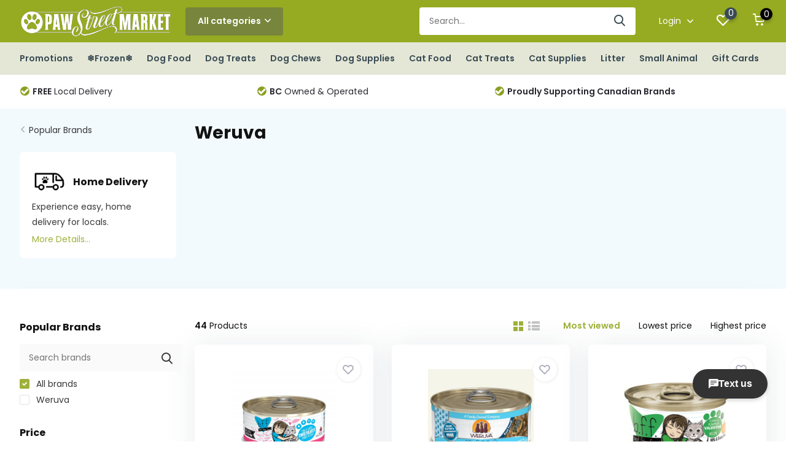

--- FILE ---
content_type: text/html;charset=utf-8
request_url: https://www.pawstreetmarket.com/brands/weruva/
body_size: 14487
content:
<!doctype html>
<html lang="us" class="">
	<head>
            <meta charset="utf-8"/>
<!-- [START] 'blocks/head.rain' -->
<!--

  (c) 2008-2026 Lightspeed Netherlands B.V.
  http://www.lightspeedhq.com
  Generated: 22-01-2026 @ 02:23:49

-->
<link rel="canonical" href="https://www.pawstreetmarket.com/brands/weruva/"/>
<link rel="next" href="https://www.pawstreetmarket.com/brands/weruva/page2.html"/>
<link rel="alternate" href="https://www.pawstreetmarket.com/index.rss" type="application/rss+xml" title="New products"/>
<meta name="robots" content="noodp,noydir"/>
<meta name="google-site-verification" content="EIiWBybhee-lGEkpeYW8KFcrTO2dgfs1__jOkSvpdsA"/>
<meta name="google-site-verification" content="pet food"/>
<meta name="google-site-verification" content="pet supplies"/>
<meta name="google-site-verification" content="lower mainland"/>
<meta name="google-site-verification" content="vancouver"/>
<meta name="google-site-verification" content="pet food delivery"/>
<meta name="google-site-verification" content="dog supplies"/>
<meta name="google-site-verification" content="cat supplies"/>
<meta name="google-site-verification" content="dog food"/>
<meta name="google-site-verification" content="cat food"/>
<meta property="og:url" content="https://www.pawstreetmarket.com/brands/weruva/?source=facebook"/>
<meta property="og:site_name" content="Paw Street Market"/>
<meta property="og:title" content="Weruva"/>
<meta property="og:description" content="Paw Street Market, a 100% Canadian-owned and operated pet store offer high-quality pet foods and accessories while emphasizing community spirit, knowledge, and"/>
<script src="https://www.powr.io/powr.js?external-type=lightspeed"></script>
<script>

(function(w,d,s,l,i){w[l]=w[l]||[];w[l].push({'gtm.start':
new Date().getTime(),event:'gtm.js'});var f=d.getElementsByTagName(s)[0],
j=d.createElement(s),dl=l!='dataLayer'?'&l='+l:'';j.async=true;j.src=
'https://www.googletagmanager.com/gtm.js?id='+i+dl;f.parentNode.insertBefore(j,f);
})(window,document,'script','dataLayer','GTM-W8KPNTP');
</script>
<!--[if lt IE 9]>
<script src="https://cdn.shoplightspeed.com/assets/html5shiv.js?2025-02-20"></script>
<![endif]-->
<!-- [END] 'blocks/head.rain' -->
		<meta http-equiv="x-ua-compatible" content="ie=edge">
		<title>Weruva - Paw Street Market</title>
		<meta name="description" content="Paw Street Market, a 100% Canadian-owned and operated pet store offer high-quality pet foods and accessories while emphasizing community spirit, knowledge, and">
		<meta name="keywords" content="Weruva">
		<meta name="theme-color" content="#ffffff">
		<meta name="MobileOptimized" content="320">
		<meta name="HandheldFriendly" content="true">
		<meta name="viewport" content="width=device-width, initial-scale=1, initial-scale=1, minimum-scale=1, maximum-scale=1, user-scalable=no">
		<meta name="author" content="https://www.dmws.nl/">
		
		<link rel="preconnect" href="https://fonts.googleapis.com">
		<link rel="dns-prefetch" href="https://fonts.googleapis.com">
		<link rel="preconnect" href="https://ajax.googleapis.com">
		<link rel="dns-prefetch" href="https://ajax.googleapis.com">
		<link rel="preconnect" href="https://www.gstatic.com" crossorigin="anonymous">
		<link rel="dns-prefetch" href="https://www.gstatic.com" crossorigin="anonymous">
		<link rel="preconnect" href="//cdn.webshopapp.com/">
		<link rel="dns-prefetch" href="//cdn.webshopapp.com/">
    
    		<link rel="preload" href="https://fonts.googleapis.com/css?family=Poppins:300,400,500,600,700,800,900%7CPoppins:300,400,500,600,700,800,900" as="style">
    <link rel="preload" href="https://cdn.shoplightspeed.com/shops/618184/themes/14789/assets/owl-carousel-min.css?20260105014830" as="style">
    <link rel="preload" href="https://cdn.shoplightspeed.com/shops/618184/themes/14789/assets/fancybox.css?20260105014830" as="style">
    <link rel="preload" href="https://cdn.shoplightspeed.com/shops/618184/themes/14789/assets/icomoon.css?20260105014830" as="style">
    <link rel="preload" href="https://cdn.shoplightspeed.com/shops/618184/themes/14789/assets/compete.css?20260105014830" as="style">
    <link rel="preload" href="https://cdn.shoplightspeed.com/shops/618184/themes/14789/assets/custom.css?20260105014830" as="style">
    
    <link rel="preload" href="https://cdn.shoplightspeed.com/shops/618184/themes/14789/assets/jquery-3-4-1-min.js?20260105014830" as="script">
    <link rel="preload" href="https://cdn.shoplightspeed.com/shops/618184/themes/14789/assets/jquery-ui.js?20260105014830" as="script">
    <link rel="preload" href="https://cdn.shoplightspeed.com/shops/618184/themes/14789/assets/js-cookie-min.js?20260105014830" as="script">
    <link rel="preload" href="https://cdn.shoplightspeed.com/shops/618184/themes/14789/assets/owl-carousel-min.js?20260105014830" as="script">
    <link rel="preload" href="https://cdn.shoplightspeed.com/shops/618184/themes/14789/assets/fancybox.js?20260105014830" as="script">
    <link rel="preload" href="https://cdn.shoplightspeed.com/shops/618184/themes/14789/assets/lazyload.js?20260105014830" as="script">
    <link rel="preload" href="https://cdn.shoplightspeed.com/assets/gui.js?2025-02-20" as="script">
    <link rel="preload" href="https://cdn.shoplightspeed.com/shops/618184/themes/14789/assets/script.js?20260105014830" as="script">
    <link rel="preload" href="https://cdn.shoplightspeed.com/shops/618184/themes/14789/assets/custom.js?20260105014830" as="script">
    <script src="https://www.powr.io/powr.js?platform=html"></script>
        
    <link href="https://fonts.googleapis.com/css?family=Poppins:300,400,500,600,700,800,900%7CPoppins:300,400,500,600,700,800,900" rel="stylesheet" type="text/css">
    <link rel="stylesheet" href="https://cdn.shoplightspeed.com/shops/618184/themes/14789/assets/owl-carousel-min.css?20260105014830" type="text/css">
    <link rel="stylesheet" href="https://cdn.shoplightspeed.com/shops/618184/themes/14789/assets/fancybox.css?20260105014830" type="text/css">
    <link rel="stylesheet" href="https://cdn.shoplightspeed.com/shops/618184/themes/14789/assets/icomoon.css?20260105014830" type="text/css">
    <link rel="stylesheet" href="https://cdn.shoplightspeed.com/shops/618184/themes/14789/assets/compete.css?20260105014830" type="text/css">
    <link rel="stylesheet" href="https://cdn.shoplightspeed.com/shops/618184/themes/14789/assets/custom.css?20260105014830" type="text/css">
    
    <script src="https://cdn.shoplightspeed.com/shops/618184/themes/14789/assets/jquery-3-4-1-min.js?20260105014830"></script>

		<link rel="icon" type="image/x-icon" href="https://cdn.shoplightspeed.com/shops/618184/themes/14789/v/229277/assets/favicon.ico?20210423215834">
		<link rel="apple-touch-icon" href="https://cdn.shoplightspeed.com/shops/618184/themes/14789/v/229277/assets/favicon.ico?20210423215834">
    
    <meta name="msapplication-config" content="https://cdn.shoplightspeed.com/shops/618184/themes/14789/assets/browserconfig.xml?20260105014830">
<meta property="og:title" content="Weruva">
<meta property="og:type" content="website"> 
<meta property="og:site_name" content="Paw Street Market">
<meta property="og:url" content="https://www.pawstreetmarket.com/">
<meta property="og:image" content="https://cdn.shoplightspeed.com/shops/618184/themes/14789/v/1134852/assets/big-block-bg.jpg?20260105014830">
<meta name="twitter:title" content="Weruva">
<meta name="twitter:description" content="Paw Street Market, a 100% Canadian-owned and operated pet store offer high-quality pet foods and accessories while emphasizing community spirit, knowledge, and">
<meta name="twitter:site" content="Paw Street Market">
<meta name="twitter:card" content="https://cdn.shoplightspeed.com/shops/618184/themes/14789/v/781195/assets/logo.png?20230607164436">
<meta name="twitter:image" content="https://cdn.shoplightspeed.com/shops/618184/themes/14789/v/1134852/assets/big-block-bg.jpg?20260105014830">
<script type="application/ld+json">
  [
        {
      "@context": "http://schema.org/",
      "@type": "Organization",
      "url": "https://www.pawstreetmarket.com/",
      "name": "Paw Street Market",
      "legalName": "Paw Street Market",
      "description": "Paw Street Market, a 100% Canadian-owned and operated pet store offer high-quality pet foods and accessories while emphasizing community spirit, knowledge, and",
      "logo": "https://cdn.shoplightspeed.com/shops/618184/themes/14789/v/781195/assets/logo.png?20230607164436",
      "image": "https://cdn.shoplightspeed.com/shops/618184/themes/14789/v/1134852/assets/big-block-bg.jpg?20260105014830",
      "contactPoint": {
        "@type": "ContactPoint",
        "contactType": "Customer service",
        "telephone": ""
      },
      "address": {
        "@type": "PostalAddress",
        "streetAddress": "",
        "addressLocality": "",
        "postalCode": "",
        "addressCountry": "US"
      }
         
    },
    { 
      "@context": "http://schema.org", 
      "@type": "WebSite", 
      "url": "https://www.pawstreetmarket.com/", 
      "name": "Paw Street Market",
      "description": "Paw Street Market, a 100% Canadian-owned and operated pet store offer high-quality pet foods and accessories while emphasizing community spirit, knowledge, and",
      "author": [
        {
          "@type": "Organization",
          "url": "https://www.dmws.nl/",
          "name": "DMWS B.V.",
          "address": {
            "@type": "PostalAddress",
            "streetAddress": "Klokgebouw 195 (Strijp-S)",
            "addressLocality": "Eindhoven",
            "addressRegion": "NB",
            "postalCode": "5617 AB",
            "addressCountry": "NL"
          }
        }
      ]
    }
  ]
</script>    
	</head>
	<body>
    <ul class="hidden-data hidden"><li>618184</li><li>14789</li><li>ja</li><li>us</li><li>live</li><li>info//pawstreetmarket/com</li><li>https://www.pawstreetmarket.com/</li></ul><header id="top" class="scroll-active"><div class="top-wrap fixed default"><section class="main pos-r"><div class="container pos-r"><div class="d-flex align-center justify-between"><div class="d-flex align-center"><div id="mobile-menu-btn" class="d-none show-1000"><div class="hamburger"><span></span><span></span><span></span><span></span></div></div><a href="https://www.pawstreetmarket.com/account/login/" class="hidden show-575-flex"><i class="icon-login"></i></a><div id="logo" class="d-flex align-center"><a href="https://www.pawstreetmarket.com/" accesskey="h"><img class="hide-1000 desktop-logo" src="https://cdn.shoplightspeed.com/shops/618184/themes/14789/v/781195/assets/logo.png?20230607164436" alt="Paw Street Market" /><img class="d-none show-1000 mobile-logo" src="https://cdn.shoplightspeed.com/shops/618184/themes/14789/v/789483/assets/logo-mobile.png?20230607164522" alt="Paw Street Market" /></a><div id="catbtn" class="hide-1000 btn-wrap"><a href="https://www.pawstreetmarket.com/catalog/" class="btn">All categories <i class="icon-arrow-down"></i></a><div class="categorymenu"><div class="wrap d-flex"><ul class="maincategories"><li data-attribute="promotions"><a href="https://www.pawstreetmarket.com/promotions/">Promotions <i class="icon-arrow-right"></i></a></li><li data-attribute="frozen"><a href="https://www.pawstreetmarket.com/frozen/">❄Frozen❄ <i class="icon-arrow-right"></i></a></li><li data-attribute="dog-food"><a href="https://www.pawstreetmarket.com/dog-food/">Dog Food <i class="icon-arrow-right"></i></a></li><li data-attribute="dog-treats"><a href="https://www.pawstreetmarket.com/dog-treats/">Dog Treats <i class="icon-arrow-right"></i></a></li><li data-attribute="dog-chews"><a href="https://www.pawstreetmarket.com/dog-chews/">Dog Chews <i class="icon-arrow-right"></i></a></li><li data-attribute="dog-supplies"><a href="https://www.pawstreetmarket.com/dog-supplies/">Dog Supplies <i class="icon-arrow-right"></i></a></li><li data-attribute="cat-food"><a href="https://www.pawstreetmarket.com/cat-food/">Cat Food <i class="icon-arrow-right"></i></a></li><li data-attribute="cat-treats"><a href="https://www.pawstreetmarket.com/cat-treats/">Cat Treats <i class="icon-arrow-right"></i></a></li><li><a href="https://www.pawstreetmarket.com/catalog/" class="more">View all categories</a></li></ul><div class="subcategories"><div class="wrapper" data-category="promotions"><h4>Promotions</h4><ul><li class="sub"><a href="https://www.pawstreetmarket.com/promotions/canadian-naturals-w-brown-rice-7-off-jan-5-feb-1/">Canadian Naturals w/ Brown Rice $7 off Jan 5-Feb 1</a></li></ul><ul><li class="sub"><a href="https://www.pawstreetmarket.com/promotions/firstmate-grain-friendly-dog-25lb-6-off-jan-5-feb/">FirstMate Grain Friendly Dog 25lb $6 off Jan 5-Feb 1</a></li></ul><ul><li class="sub"><a href="https://www.pawstreetmarket.com/promotions/fromm-crunchy-os-25-off-jan-5-feb-1/">Fromm Crunchy O&#039;s 25% off Jan 5-Feb 1</a></li></ul><ul><li class="sub"><a href="https://www.pawstreetmarket.com/promotions/jays-treats-25-off-jan-5-feb-1/">Jay&#039;s Treats 25% off Jan 5-Feb 1</a></li></ul><ul><li class="sub"><a href="https://www.pawstreetmarket.com/promotions/now-fresh-good-gravy-small-bags-6-off-jan-5-feb-1/">Now Fresh Good Gravy Small Bags $6 off Jan 5-Feb 1</a></li></ul><ul><li class="sub"><a href="https://www.pawstreetmarket.com/promotions/now-fresh-good-gravy-large-bags-10-off-jan-5-feb-1/">Now Fresh Good Gravy Large Bags $10 off Jan 5-Feb 1</a></li></ul><ul><li class="sub"><a href="https://www.pawstreetmarket.com/promotions/now-fresh-pouches-bogo-jan-5-feb-1/">Now Fresh Pouches BOGO Jan 5-Feb 1</a></li></ul><ul><li class="sub"><a href="https://www.pawstreetmarket.com/promotions/obt-cans-buy-2-get-1-free-jan-5-feb-1/">OBT Cans Buy 2 Get 1 Free Jan 5-Feb 1</a></li></ul><ul><li class="sub"><a href="https://www.pawstreetmarket.com/promotions/pulsar-4kg-5-off-jan-5-feb-1/">Pulsar 4kg $5 off Jan 5-Feb 1</a></li></ul><ul><li class="sub"><a href="https://www.pawstreetmarket.com/promotions/redbarn-25-off-jan-5-feb-1/">Redbarn 25% off Jan 5-Feb 1</a></li></ul><ul><li class="sub"><a href="https://www.pawstreetmarket.com/promotions/scrumptious-catto-25-off-jan-5-feb-1/">Scrumptious Catto 25% off Jan 5-Feb 1</a></li></ul></div><div class="wrapper" data-category="frozen"><h4>❄Frozen❄</h4><ul><li class="sub"><a href="https://www.pawstreetmarket.com/frozen/cat-food/">Cat Food</a></li></ul><ul><li class="sub"><a href="https://www.pawstreetmarket.com/frozen/dog-food/">Dog Food</a></li></ul><ul><li class="sub"><a href="https://www.pawstreetmarket.com/frozen/treats/">Treats</a></li></ul><ul><li class="sub"><a href="https://www.pawstreetmarket.com/frozen/toppers-mixers/">Toppers &amp; Mixers</a></li></ul></div><div class="wrapper" data-category="dog-food"><h4>Dog Food</h4><ul><li class="sub"><a href="https://www.pawstreetmarket.com/dog-food/dry/">Dry</a></li></ul><ul><li class="sub"><a href="https://www.pawstreetmarket.com/dog-food/cans-tetras/">Cans &amp; Tetras</a></li></ul><ul><li class="sub"><a href="https://www.pawstreetmarket.com/dog-food/freeze-dried/">Freeze Dried</a></li></ul><ul><li class="sub"><a href="https://www.pawstreetmarket.com/dog-food/air-dried/">Air-Dried</a></li></ul><ul><li class="sub"><a href="https://www.pawstreetmarket.com/dog-food/dehydrated/">Dehydrated</a></li></ul></div><div class="wrapper" data-category="dog-treats"><h4>Dog Treats</h4></div><div class="wrapper" data-category="dog-chews"><h4>Dog Chews</h4><ul><li class="sub"><a href="https://www.pawstreetmarket.com/dog-chews/chew-alternative/">Chew Alternative</a></li></ul></div><div class="wrapper" data-category="dog-supplies"><h4>Dog Supplies</h4><ul><li class="sub"><a href="https://www.pawstreetmarket.com/dog-supplies/dog-toys/">Dog Toys</a></li></ul><ul><li class="sub"><a href="https://www.pawstreetmarket.com/dog-supplies/remedies-supplements/">Remedies &amp; Supplements</a></li></ul><ul><li class="sub"><a href="https://www.pawstreetmarket.com/dog-supplies/clothing/">Clothing</a></li></ul><ul><li class="sub"><a href="https://www.pawstreetmarket.com/dog-supplies/grooming/">Grooming</a></li></ul><ul><li class="sub"><a href="https://www.pawstreetmarket.com/dog-supplies/beds/">Beds</a></li></ul><ul><li class="sub"><a href="https://www.pawstreetmarket.com/dog-supplies/harnesses/">Harnesses</a></li></ul><ul><li class="sub"><a href="https://www.pawstreetmarket.com/dog-supplies/collars-leads/">Collars &amp; Leads</a></li></ul><ul><li class="sub"><a href="https://www.pawstreetmarket.com/dog-supplies/dishes/">Dishes</a></li></ul><ul><li class="sub"><a href="https://www.pawstreetmarket.com/dog-supplies/training/">Training</a></li></ul><ul><li class="sub"><a href="https://www.pawstreetmarket.com/dog-supplies/crates/">Crates</a></li></ul></div><div class="wrapper" data-category="cat-food"><h4>Cat Food</h4><ul><li class="sub"><a href="https://www.pawstreetmarket.com/cat-food/freeze-dried/">Freeze Dried</a></li></ul><ul><li class="sub"><a href="https://www.pawstreetmarket.com/cat-food/air-dried/">Air-Dried</a></li></ul><ul><li class="sub"><a href="https://www.pawstreetmarket.com/cat-food/dry/">Dry</a></li></ul><ul><li class="sub"><a href="https://www.pawstreetmarket.com/cat-food/cans-tetras/">Cans &amp; Tetras</a></li></ul></div><div class="wrapper" data-category="cat-treats"><h4>Cat Treats</h4></div><div class="wrapper" data-category="cat-supplies"><h4>Cat Supplies</h4><ul><li class="sub"><a href="https://www.pawstreetmarket.com/cat-supplies/toys/">Toys</a></li></ul><ul><li class="sub"><a href="https://www.pawstreetmarket.com/cat-supplies/collars-harness/">Collars/Harness</a></li></ul><ul><li class="sub"><a href="https://www.pawstreetmarket.com/cat-supplies/litter-accessories/">Litter Accessories</a></li></ul><ul><li class="sub"><a href="https://www.pawstreetmarket.com/cat-supplies/dishes-feeding/">Dishes/Feeding</a></li></ul><ul><li class="sub"><a href="https://www.pawstreetmarket.com/cat-supplies/scratchers-furniture/">Scratchers/Furniture</a></li></ul></div><div class="wrapper" data-category="litter"><h4>Litter</h4></div><div class="wrapper" data-category="small-animal"><h4>Small Animal</h4></div></div></div></div></div></div></div><div class="d-flex align-center justify-end top-nav"><div id="showSearch" class="hide-575"><input type="search" value="" placeholder="Search..."><button type="submit" title="Search" disabled="disabled"><i class="icon-search"></i></button></div><div class="login with-drop hide-575"><a href="https://www.pawstreetmarket.com/account/login/"><span>Login <i class="icon-arrow-down"></i></span></a><div class="dropdown"><form method="post" id="formLogin" action="https://www.pawstreetmarket.com/account/loginPost/?return=https://www.pawstreetmarket.com/brands/weruva/"><h3>Login</h3><p>Make ordering even easier!</p><div><label for="formLoginEmail">Email address<span class="c-negatives">*</span></label><input type="email" id="formLoginEmail" name="email" placeholder="Email address" autocomplete='email' tabindex=1 required></div><div><label for="formLoginPassword">Password</label><a href="https://www.pawstreetmarket.com/account/password/" class="forgot" tabindex=6>Forgot password?</a><input type="password" id="formLoginPassword" name="password" placeholder="Password" autocomplete="current-password" tabindex=2 required></div><div><input type="hidden" name="key" value="8e7d7f818f5731f2d7a9bb61c800160d" /><input type="hidden" name="type" value="login" /><button type="submit" onclick="$('#formLogin').submit(); return false;" class="btn" tabindex=3>Login</button></div></form><div><p class="register">No account yet? <a href="https://www.pawstreetmarket.com/account/register/" tabindex=5>Create an account</a></p></div></div></div><div class="favorites"><a href="https://www.pawstreetmarket.com/account/wishlist/" class="count"><span class="items" data-wishlist-items="">0</span><i class="icon-wishlist"></i></a></div><div class="cart with-drop"><a href="https://www.pawstreetmarket.com/cart/" class="count"><span>0</span><i class="icon-cart"></i></a><div class="dropdown"><h3>Cart</h3><i class="icon-close hidden show-575"></i><p>Your cart is empty</p></div></div></div></div></div><div class="search-autocomplete"><div id="searchExpanded"><div class="container pos-r d-flex align-center"><form action="https://www.pawstreetmarket.com/search/" method="get" id="formSearch"  class="search-form d-flex align-center"  data-search-type="desktop"><span onclick="$(this).closest('form').submit();" title="Search" class="search-icon"><i class="icon-search"></i></span><input type="text" name="q" autocomplete="off"  value="" placeholder="Search" class="standard-input" data-input="desktop"/></form><div class="close hide-575">Close</div></div><div class="overlay hide-575"></div></div><div class="container pos-r"><div id="searchResults" class="results-wrap with-filter with-cats" data-search-type="desktop"><div class="close"><i class="icon-close"></i></div><h4>Categories</h4><div class="categories hidden"><ul class="d-flex"></ul></div><div class="d-flex justify-between"><div class="filter-scroll-wrap"><div class="filter-scroll"><div class="subtitle title-font">Filters</div><form data-search-type="desktop"><div class="filter-boxes"><div class="filter-wrap sort"><select name="sort" class="custom-select"></select></div></div><div class="filter-boxes custom-filters"></div></form></div></div><ul class="search-products products-livesearch"></ul></div><div class="more"><a href="#" class="btn accent">View all results <span>(0)</span></a></div></div></div></div></section><section id="menu" class="hide-1000 megamenu"><div class="container"><nav class="menu"><ul class="d-flex align-center"><li class="item has-children"><a class="itemLink" href="https://www.pawstreetmarket.com/promotions/" title="Promotions">Promotions</a><ul class="subnav"><li class="subitem"><a class="subitemLink " href="https://www.pawstreetmarket.com/promotions/canadian-naturals-w-brown-rice-7-off-jan-5-feb-1/" title="Canadian Naturals w/ Brown Rice $7 off Jan 5-Feb 1">Canadian Naturals w/ Brown Rice $7 off Jan 5-Feb 1</a></li><li class="subitem"><a class="subitemLink " href="https://www.pawstreetmarket.com/promotions/firstmate-grain-friendly-dog-25lb-6-off-jan-5-feb/" title="FirstMate Grain Friendly Dog 25lb $6 off Jan 5-Feb 1">FirstMate Grain Friendly Dog 25lb $6 off Jan 5-Feb 1</a></li><li class="subitem"><a class="subitemLink " href="https://www.pawstreetmarket.com/promotions/fromm-crunchy-os-25-off-jan-5-feb-1/" title="Fromm Crunchy O&#039;s 25% off Jan 5-Feb 1">Fromm Crunchy O&#039;s 25% off Jan 5-Feb 1</a></li><li class="subitem"><a class="subitemLink " href="https://www.pawstreetmarket.com/promotions/jays-treats-25-off-jan-5-feb-1/" title="Jay&#039;s Treats 25% off Jan 5-Feb 1">Jay&#039;s Treats 25% off Jan 5-Feb 1</a></li><li class="subitem"><a class="subitemLink " href="https://www.pawstreetmarket.com/promotions/now-fresh-good-gravy-small-bags-6-off-jan-5-feb-1/" title="Now Fresh Good Gravy Small Bags $6 off Jan 5-Feb 1">Now Fresh Good Gravy Small Bags $6 off Jan 5-Feb 1</a></li><li class="subitem"><a class="subitemLink " href="https://www.pawstreetmarket.com/promotions/now-fresh-good-gravy-large-bags-10-off-jan-5-feb-1/" title="Now Fresh Good Gravy Large Bags $10 off Jan 5-Feb 1">Now Fresh Good Gravy Large Bags $10 off Jan 5-Feb 1</a></li><li class="subitem"><a class="subitemLink " href="https://www.pawstreetmarket.com/promotions/now-fresh-pouches-bogo-jan-5-feb-1/" title="Now Fresh Pouches BOGO Jan 5-Feb 1">Now Fresh Pouches BOGO Jan 5-Feb 1</a></li><li class="subitem"><a class="subitemLink " href="https://www.pawstreetmarket.com/promotions/obt-cans-buy-2-get-1-free-jan-5-feb-1/" title="OBT Cans Buy 2 Get 1 Free Jan 5-Feb 1">OBT Cans Buy 2 Get 1 Free Jan 5-Feb 1</a></li><li class="subitem"><a class="subitemLink " href="https://www.pawstreetmarket.com/promotions/pulsar-4kg-5-off-jan-5-feb-1/" title="Pulsar 4kg $5 off Jan 5-Feb 1">Pulsar 4kg $5 off Jan 5-Feb 1</a></li><li class="subitem"><a class="subitemLink " href="https://www.pawstreetmarket.com/promotions/redbarn-25-off-jan-5-feb-1/" title="Redbarn 25% off Jan 5-Feb 1">Redbarn 25% off Jan 5-Feb 1</a></li><li class="subitem"><a class="subitemLink " href="https://www.pawstreetmarket.com/promotions/scrumptious-catto-25-off-jan-5-feb-1/" title="Scrumptious Catto 25% off Jan 5-Feb 1">Scrumptious Catto 25% off Jan 5-Feb 1</a></li></ul></li><li class="item has-children"><a class="itemLink" href="https://www.pawstreetmarket.com/frozen/" title="❄Frozen❄">❄Frozen❄</a><ul class="subnav"><li class="subitem"><a class="subitemLink " href="https://www.pawstreetmarket.com/frozen/cat-food/" title="Cat Food">Cat Food</a></li><li class="subitem"><a class="subitemLink " href="https://www.pawstreetmarket.com/frozen/dog-food/" title="Dog Food">Dog Food</a></li><li class="subitem"><a class="subitemLink " href="https://www.pawstreetmarket.com/frozen/treats/" title="Treats">Treats</a></li><li class="subitem"><a class="subitemLink " href="https://www.pawstreetmarket.com/frozen/toppers-mixers/" title="Toppers &amp; Mixers">Toppers &amp; Mixers</a></li></ul></li><li class="item has-children"><a class="itemLink" href="https://www.pawstreetmarket.com/dog-food/" title="Dog Food">Dog Food</a><ul class="subnav"><li class="subitem"><a class="subitemLink " href="https://www.pawstreetmarket.com/dog-food/dry/" title="Dry">Dry</a></li><li class="subitem"><a class="subitemLink " href="https://www.pawstreetmarket.com/dog-food/cans-tetras/" title="Cans &amp; Tetras">Cans &amp; Tetras</a></li><li class="subitem"><a class="subitemLink " href="https://www.pawstreetmarket.com/dog-food/freeze-dried/" title="Freeze Dried">Freeze Dried</a></li><li class="subitem"><a class="subitemLink " href="https://www.pawstreetmarket.com/dog-food/air-dried/" title="Air-Dried">Air-Dried</a></li><li class="subitem"><a class="subitemLink " href="https://www.pawstreetmarket.com/dog-food/dehydrated/" title="Dehydrated">Dehydrated</a></li></ul></li><li class="item"><a class="itemLink" href="https://www.pawstreetmarket.com/dog-treats/" title="Dog Treats">Dog Treats</a></li><li class="item has-children"><a class="itemLink" href="https://www.pawstreetmarket.com/dog-chews/" title="Dog Chews">Dog Chews</a><ul class="subnav"><li class="subitem"><a class="subitemLink " href="https://www.pawstreetmarket.com/dog-chews/chew-alternative/" title="Chew Alternative">Chew Alternative</a></li></ul></li><li class="item has-children"><a class="itemLink" href="https://www.pawstreetmarket.com/dog-supplies/" title="Dog Supplies">Dog Supplies</a><ul class="subnav"><li class="subitem"><a class="subitemLink " href="https://www.pawstreetmarket.com/dog-supplies/dog-toys/" title="Dog Toys">Dog Toys</a></li><li class="subitem"><a class="subitemLink " href="https://www.pawstreetmarket.com/dog-supplies/remedies-supplements/" title="Remedies &amp; Supplements">Remedies &amp; Supplements</a></li><li class="subitem"><a class="subitemLink " href="https://www.pawstreetmarket.com/dog-supplies/clothing/" title="Clothing">Clothing</a></li><li class="subitem"><a class="subitemLink " href="https://www.pawstreetmarket.com/dog-supplies/grooming/" title="Grooming">Grooming</a></li><li class="subitem"><a class="subitemLink " href="https://www.pawstreetmarket.com/dog-supplies/beds/" title="Beds">Beds</a></li><li class="subitem"><a class="subitemLink " href="https://www.pawstreetmarket.com/dog-supplies/harnesses/" title="Harnesses">Harnesses</a></li><li class="subitem"><a class="subitemLink " href="https://www.pawstreetmarket.com/dog-supplies/collars-leads/" title="Collars &amp; Leads">Collars &amp; Leads</a></li><li class="subitem"><a class="subitemLink " href="https://www.pawstreetmarket.com/dog-supplies/dishes/" title="Dishes">Dishes</a></li><li class="subitem"><a class="subitemLink " href="https://www.pawstreetmarket.com/dog-supplies/training/" title="Training">Training</a></li><li class="subitem"><a class="subitemLink " href="https://www.pawstreetmarket.com/dog-supplies/crates/" title="Crates">Crates</a></li></ul></li><li class="item has-children"><a class="itemLink" href="https://www.pawstreetmarket.com/cat-food/" title="Cat Food">Cat Food</a><ul class="subnav"><li class="subitem"><a class="subitemLink " href="https://www.pawstreetmarket.com/cat-food/freeze-dried/" title="Freeze Dried">Freeze Dried</a></li><li class="subitem"><a class="subitemLink " href="https://www.pawstreetmarket.com/cat-food/air-dried/" title="Air-Dried">Air-Dried</a></li><li class="subitem"><a class="subitemLink " href="https://www.pawstreetmarket.com/cat-food/dry/" title="Dry">Dry</a></li><li class="subitem"><a class="subitemLink " href="https://www.pawstreetmarket.com/cat-food/cans-tetras/" title="Cans &amp; Tetras">Cans &amp; Tetras</a></li></ul></li><li class="item"><a class="itemLink" href="https://www.pawstreetmarket.com/cat-treats/" title="Cat Treats">Cat Treats</a></li><li class="item has-children"><a class="itemLink" href="https://www.pawstreetmarket.com/cat-supplies/" title="Cat Supplies">Cat Supplies</a><ul class="subnav"><li class="subitem"><a class="subitemLink " href="https://www.pawstreetmarket.com/cat-supplies/toys/" title="Toys">Toys</a></li><li class="subitem"><a class="subitemLink " href="https://www.pawstreetmarket.com/cat-supplies/collars-harness/" title="Collars/Harness">Collars/Harness</a></li><li class="subitem"><a class="subitemLink " href="https://www.pawstreetmarket.com/cat-supplies/litter-accessories/" title="Litter Accessories">Litter Accessories</a></li><li class="subitem"><a class="subitemLink " href="https://www.pawstreetmarket.com/cat-supplies/dishes-feeding/" title="Dishes/Feeding">Dishes/Feeding</a></li><li class="subitem"><a class="subitemLink " href="https://www.pawstreetmarket.com/cat-supplies/scratchers-furniture/" title="Scratchers/Furniture">Scratchers/Furniture</a></li></ul></li><li class="item"><a class="itemLink" href="https://www.pawstreetmarket.com/litter/" title="Litter">Litter</a></li><li class="item"><a class="itemLink" href="https://www.pawstreetmarket.com/small-animal/" title="Small Animal">Small Animal</a></li><li class="item"><a href="https://www.pawstreetmarket.com/buy-gift-card/" title="Gift Cards" target="_blank" class="itemLink">Gift Cards</a></li></ul></nav></div></section><div id="mobileMenu" class="hide"><div class="wrap"><ul><li class="all hidden"><a><i class="icon-nav-left"></i>All categories</a></li><li class="cat has-children"><a class="itemLink" href="https://www.pawstreetmarket.com/promotions/" title="Promotions">Promotions<i class="icon-arrow-right"></i></a><ul class="subnav hidden"><li class="subitem"><a class="subitemLink" href="https://www.pawstreetmarket.com/promotions/canadian-naturals-w-brown-rice-7-off-jan-5-feb-1/" title="Canadian Naturals w/ Brown Rice $7 off Jan 5-Feb 1">Canadian Naturals w/ Brown Rice $7 off Jan 5-Feb 1</a></li><li class="subitem"><a class="subitemLink" href="https://www.pawstreetmarket.com/promotions/firstmate-grain-friendly-dog-25lb-6-off-jan-5-feb/" title="FirstMate Grain Friendly Dog 25lb $6 off Jan 5-Feb 1">FirstMate Grain Friendly Dog 25lb $6 off Jan 5-Feb 1</a></li><li class="subitem"><a class="subitemLink" href="https://www.pawstreetmarket.com/promotions/fromm-crunchy-os-25-off-jan-5-feb-1/" title="Fromm Crunchy O&#039;s 25% off Jan 5-Feb 1">Fromm Crunchy O&#039;s 25% off Jan 5-Feb 1</a></li><li class="subitem"><a class="subitemLink" href="https://www.pawstreetmarket.com/promotions/jays-treats-25-off-jan-5-feb-1/" title="Jay&#039;s Treats 25% off Jan 5-Feb 1">Jay&#039;s Treats 25% off Jan 5-Feb 1</a></li><li class="subitem"><a class="subitemLink" href="https://www.pawstreetmarket.com/promotions/now-fresh-good-gravy-small-bags-6-off-jan-5-feb-1/" title="Now Fresh Good Gravy Small Bags $6 off Jan 5-Feb 1">Now Fresh Good Gravy Small Bags $6 off Jan 5-Feb 1</a></li><li class="subitem"><a class="subitemLink" href="https://www.pawstreetmarket.com/promotions/now-fresh-good-gravy-large-bags-10-off-jan-5-feb-1/" title="Now Fresh Good Gravy Large Bags $10 off Jan 5-Feb 1">Now Fresh Good Gravy Large Bags $10 off Jan 5-Feb 1</a></li><li class="subitem"><a class="subitemLink" href="https://www.pawstreetmarket.com/promotions/now-fresh-pouches-bogo-jan-5-feb-1/" title="Now Fresh Pouches BOGO Jan 5-Feb 1">Now Fresh Pouches BOGO Jan 5-Feb 1</a></li><li class="subitem"><a class="subitemLink" href="https://www.pawstreetmarket.com/promotions/obt-cans-buy-2-get-1-free-jan-5-feb-1/" title="OBT Cans Buy 2 Get 1 Free Jan 5-Feb 1">OBT Cans Buy 2 Get 1 Free Jan 5-Feb 1</a></li><li class="subitem"><a class="subitemLink" href="https://www.pawstreetmarket.com/promotions/pulsar-4kg-5-off-jan-5-feb-1/" title="Pulsar 4kg $5 off Jan 5-Feb 1">Pulsar 4kg $5 off Jan 5-Feb 1</a></li><li class="subitem"><a class="subitemLink" href="https://www.pawstreetmarket.com/promotions/redbarn-25-off-jan-5-feb-1/" title="Redbarn 25% off Jan 5-Feb 1">Redbarn 25% off Jan 5-Feb 1</a></li><li class="subitem"><a class="subitemLink" href="https://www.pawstreetmarket.com/promotions/scrumptious-catto-25-off-jan-5-feb-1/" title="Scrumptious Catto 25% off Jan 5-Feb 1">Scrumptious Catto 25% off Jan 5-Feb 1</a></li></ul></li><li class="cat has-children"><a class="itemLink" href="https://www.pawstreetmarket.com/frozen/" title="❄Frozen❄">❄Frozen❄<i class="icon-arrow-right"></i></a><ul class="subnav hidden"><li class="subitem"><a class="subitemLink" href="https://www.pawstreetmarket.com/frozen/cat-food/" title="Cat Food">Cat Food</a></li><li class="subitem"><a class="subitemLink" href="https://www.pawstreetmarket.com/frozen/dog-food/" title="Dog Food">Dog Food</a></li><li class="subitem"><a class="subitemLink" href="https://www.pawstreetmarket.com/frozen/treats/" title="Treats">Treats</a></li><li class="subitem"><a class="subitemLink" href="https://www.pawstreetmarket.com/frozen/toppers-mixers/" title="Toppers &amp; Mixers">Toppers &amp; Mixers</a></li></ul></li><li class="cat has-children"><a class="itemLink" href="https://www.pawstreetmarket.com/dog-food/" title="Dog Food">Dog Food<i class="icon-arrow-right"></i></a><ul class="subnav hidden"><li class="subitem"><a class="subitemLink" href="https://www.pawstreetmarket.com/dog-food/dry/" title="Dry">Dry</a></li><li class="subitem"><a class="subitemLink" href="https://www.pawstreetmarket.com/dog-food/cans-tetras/" title="Cans &amp; Tetras">Cans &amp; Tetras</a></li><li class="subitem"><a class="subitemLink" href="https://www.pawstreetmarket.com/dog-food/freeze-dried/" title="Freeze Dried">Freeze Dried</a></li><li class="subitem"><a class="subitemLink" href="https://www.pawstreetmarket.com/dog-food/air-dried/" title="Air-Dried">Air-Dried</a></li><li class="subitem"><a class="subitemLink" href="https://www.pawstreetmarket.com/dog-food/dehydrated/" title="Dehydrated">Dehydrated</a></li></ul></li><li class="cat"><a class="itemLink" href="https://www.pawstreetmarket.com/dog-treats/" title="Dog Treats">Dog Treats</a></li><li class="cat has-children"><a class="itemLink" href="https://www.pawstreetmarket.com/dog-chews/" title="Dog Chews">Dog Chews<i class="icon-arrow-right"></i></a><ul class="subnav hidden"><li class="subitem"><a class="subitemLink" href="https://www.pawstreetmarket.com/dog-chews/chew-alternative/" title="Chew Alternative">Chew Alternative</a></li></ul></li><li class="cat has-children"><a class="itemLink" href="https://www.pawstreetmarket.com/dog-supplies/" title="Dog Supplies">Dog Supplies<i class="icon-arrow-right"></i></a><ul class="subnav hidden"><li class="subitem"><a class="subitemLink" href="https://www.pawstreetmarket.com/dog-supplies/dog-toys/" title="Dog Toys">Dog Toys</a></li><li class="subitem"><a class="subitemLink" href="https://www.pawstreetmarket.com/dog-supplies/remedies-supplements/" title="Remedies &amp; Supplements">Remedies &amp; Supplements</a></li><li class="subitem"><a class="subitemLink" href="https://www.pawstreetmarket.com/dog-supplies/clothing/" title="Clothing">Clothing</a></li><li class="subitem"><a class="subitemLink" href="https://www.pawstreetmarket.com/dog-supplies/grooming/" title="Grooming">Grooming</a></li><li class="subitem"><a class="subitemLink" href="https://www.pawstreetmarket.com/dog-supplies/beds/" title="Beds">Beds</a></li><li class="subitem"><a class="subitemLink" href="https://www.pawstreetmarket.com/dog-supplies/harnesses/" title="Harnesses">Harnesses</a></li><li class="subitem"><a class="subitemLink" href="https://www.pawstreetmarket.com/dog-supplies/collars-leads/" title="Collars &amp; Leads">Collars &amp; Leads</a></li><li class="subitem"><a class="subitemLink" href="https://www.pawstreetmarket.com/dog-supplies/dishes/" title="Dishes">Dishes</a></li><li class="subitem"><a class="subitemLink" href="https://www.pawstreetmarket.com/dog-supplies/training/" title="Training">Training</a></li><li class="subitem"><a class="subitemLink" href="https://www.pawstreetmarket.com/dog-supplies/crates/" title="Crates">Crates</a></li></ul></li><li class="cat has-children"><a class="itemLink" href="https://www.pawstreetmarket.com/cat-food/" title="Cat Food">Cat Food<i class="icon-arrow-right"></i></a><ul class="subnav hidden"><li class="subitem"><a class="subitemLink" href="https://www.pawstreetmarket.com/cat-food/freeze-dried/" title="Freeze Dried">Freeze Dried</a></li><li class="subitem"><a class="subitemLink" href="https://www.pawstreetmarket.com/cat-food/air-dried/" title="Air-Dried">Air-Dried</a></li><li class="subitem"><a class="subitemLink" href="https://www.pawstreetmarket.com/cat-food/dry/" title="Dry">Dry</a></li><li class="subitem"><a class="subitemLink" href="https://www.pawstreetmarket.com/cat-food/cans-tetras/" title="Cans &amp; Tetras">Cans &amp; Tetras</a></li></ul></li><li class="cat"><a class="itemLink" href="https://www.pawstreetmarket.com/cat-treats/" title="Cat Treats">Cat Treats</a></li><li class="cat has-children"><a class="itemLink" href="https://www.pawstreetmarket.com/cat-supplies/" title="Cat Supplies">Cat Supplies<i class="icon-arrow-right"></i></a><ul class="subnav hidden"><li class="subitem"><a class="subitemLink" href="https://www.pawstreetmarket.com/cat-supplies/toys/" title="Toys">Toys</a></li><li class="subitem"><a class="subitemLink" href="https://www.pawstreetmarket.com/cat-supplies/collars-harness/" title="Collars/Harness">Collars/Harness</a></li><li class="subitem"><a class="subitemLink" href="https://www.pawstreetmarket.com/cat-supplies/litter-accessories/" title="Litter Accessories">Litter Accessories</a></li><li class="subitem"><a class="subitemLink" href="https://www.pawstreetmarket.com/cat-supplies/dishes-feeding/" title="Dishes/Feeding">Dishes/Feeding</a></li><li class="subitem"><a class="subitemLink" href="https://www.pawstreetmarket.com/cat-supplies/scratchers-furniture/" title="Scratchers/Furniture">Scratchers/Furniture</a></li></ul></li><li class="cat"><a class="itemLink" href="https://www.pawstreetmarket.com/litter/" title="Litter">Litter</a></li><li class="cat"><a class="itemLink" href="https://www.pawstreetmarket.com/small-animal/" title="Small Animal">Small Animal</a></li><li class="other all"><a href="https://www.pawstreetmarket.com/catalog/">All categories</a></li><li class="other"><a href="https://www.pawstreetmarket.com/account/login/">Login</a></li></ul></div></div></div><div class="below-main"></div><div class="usps"><div class="container"><div class="d-flex align-center justify-between"><ul class="d-flex align-center usps-slider owl-carousel"><li class="announcement"><b>6 locations in British Columbia</b></li><li><i class="icon-check-white"></i><a href="/service/shipping-and-delivery/"><b>FREE</b> Local Delivery
                                </a></li><li><i class="icon-check-white"></i><a href="/service/shipping-and-delivery/"><b>BC</b> Owned & Operated 
                                </a></li><li><i class="icon-check-white"></i><a href="service/shipping-and-delivery/"><b>Proudly Supporting Canadian Brands</b></a></li></ul><ul></ul></div></div></div></header><div class="messages-wrapper"><div class="container pos-r"></div></div><section class="intro-category mb-0"><div class="container d-flex justify-between"><div class="wrapper"><div class="back"><div class="hide-575"><i class="icon-arrow-right"></i><a href="https://www.pawstreetmarket.com/brands/">Popular Brands</a></div><div class="hidden show-575-inline"><i class="icon-arrow-right"></i><a href="https://www.pawstreetmarket.com/brands/">Popular Brands</a></div></div><div class="hide-1000"><div class="contact"><div class="d-flex align-center"><img src="https://cdn.shoplightspeed.com/shops/618184/themes/14789/v/244052/assets/help-search.png?20210426203651" width="57" height="57" /><h3>Home Delivery</h3></div><p>Experience easy, home delivery for locals.</p><a href="https://paw-street-market-mv.shoplightspeed.com/service/shipping-and-delivery/">More Details...</a></div></div></div><div class="intro"><h1 class="f-24">Weruva</h1><div class="slider-wrap"><div id="showFilter" class="hidden show-760"><i class="icon-filter"></i> Filters</div></div></div></div></section><section id="collection"><div class="container d-flex justify-between"><div class="filter-wrap"><form action="https://www.pawstreetmarket.com/brands/weruva/" method="get" id="filter_form" class=" more-top"><input type="hidden" name="mode" value="grid" id="filter_form_mode" /><input type="hidden" name="limit" value="12" id="filter_form_limit" /><input type="hidden" name="sort" value="popular" id="filter_form_sort" /><input type="hidden" name="max" value="10" id="filter_form_max" /><input type="hidden" name="min" value="0" id="filter_form_min" /><div id="dmws-filter-wrap"><div class="mobile-heading hidden show-760 align-center justify-center"><i class="icon-close"></i><h3>Filter</h3><a class="clearAllFilter" href="https://www.pawstreetmarket.com/brands/weruva/?mode=grid">Clear all filters</a></div><div class="filter brand"><h4>Popular Brands <i class="icon-arrow-down hidden show-760"></i></h4><div><div class="search pos-r"><input type="text" id="brandSearch" placeholder="Search brands"><i class="icon-search"></i><i class="icon-close hidden"></i></div><ul><li class="allBrands"><label for="filter_0"><input type="radio" id="filter_0" name="brand" value="0" checked><span class="checkbox"></span><i class="icon-check-white"></i> All brands</label></li><li class=""><label for="filter_659340"><input type="radio" id="filter_659340" name="brand" value="659340" ><span class="checkbox"></span><i class="icon-check-white"></i> Weruva</label></li></ul></div></div><div class="filter price"><h4>Price <i class="icon-arrow-down hidden show-760"></i></h4><div class="ui-slider-a"><div class="manual d-flex align-center justify-between"><input type="number" id="min" name="min" value="0" min="0"><span>-</span><input type="text" id="max" name="max" value="10" max="10"></div></div></div></div><p class="hidden show-575 scheme-btn submit"><button type="submit">View all results <i id="filter-live-count" class="count">(44)</i></button></p></form></div><div class="products-wrap"><div class="results-actions d-flex justify-between hide-575"><div class="results"><b>44</b> Products</div><div class="actions d-flex"><a href="https://www.pawstreetmarket.com/brands/weruva/"><span class="icon active"><i class="icon-order-grid"></i></span></a><a href="https://www.pawstreetmarket.com/brands/weruva/?mode=list"><span class="icon "><i class="icon-order-list"></i></span></a><form action="https://www.pawstreetmarket.com/brands/weruva/" method="get" id="sort_form"><input type="hidden" name="mode" value="grid" id="filter_form_mode" /><input type="hidden" name="limit" value="12" id="filter_form_limit" /><input type="hidden" name="sort" value="popular" id="filter_form_sort" /><input type="hidden" name="max" value="10" id="filter_form_max" /><input type="hidden" name="min" value="0" id="filter_form_min" /><input type="hidden" name="brand" value="0" id="filter_form_brand" /><div class="sort"><label class="active"><input type="radio" name="sort" value="popular" checked>Most viewed</label><label><input type="radio" name="sort" value="lowest">Lowest price</label><label><input type="radio" name="sort" value="highest">Highest price</label></div></form></div></div><div class="products grid d-flex"><div class="product d-flex" data-url="https://www.pawstreetmarket.com/bff-tuna-shrimp-sweethearts-55oz-24cs.html?format=json"><a href="https://www.pawstreetmarket.com/account/" class="add-to-wishlist"><i class="icon-wishlist"></i></a><a href="https://www.pawstreetmarket.com/bff-tuna-shrimp-sweethearts-55oz-24cs.html" class="img d-flex align-center justify-center"><img class="lazy" src="https://cdn.shoplightspeed.com/shops/618184/themes/14789/assets/lazy-preload.jpg?20260105014830" data-src="https://cdn.shoplightspeed.com/shops/618184/files/59153851/580x400x2/weruva-bff-tuna-shrimp-sweethearts-55oz.jpg" alt="BFF Tuna &amp; Shrimp Sweethearts 5.5oz" width="290" height="200" /></a><div class="data"><h4 class="hide-575"><a href="https://www.pawstreetmarket.com/bff-tuna-shrimp-sweethearts-55oz-24cs.html">BFF Tuna &amp; Shrimp Sweethearts 5.5oz</a></h4><h4 class="hidden show-575"><a href="https://www.pawstreetmarket.com/bff-tuna-shrimp-sweethearts-55oz-24cs.html">BFF Tuna &amp; Shrimp Sweethearts 5.5oz</a></h4><div class="meta">Best Feline Friend&#039;s Tuna and Shrimp Sweethearts...</div><div class="stars"><i class="icon-star-grey"></i><i class="icon-star-grey"></i><i class="icon-star-grey"></i><i class="icon-star-grey"></i><i class="icon-star-grey"></i></div></div><div class="actions-wrap"><div class="actions d-flex align-center justify-between"><div class="stock instock"><i class="icon-check-white"></i>In stock</div></div><div class="actions d-flex align-center justify-between"><div class="price"><div class="current">2.99 <span class="tax">Excl. tax</span></div></div><form action="https://www.pawstreetmarket.com/cart/add/99231926/" id="product_configure_form_59686701" method="post" class="direct-buy d-flex"><input type="number" name="quantity" value="1" min="0" /><a href="javascript:;" onclick="$('#product_configure_form_59686701').submit();" class="btn addtocart"><i class="icon-cart"></i></a></form></div></div></div><div class="product d-flex" data-url="https://www.pawstreetmarket.com/wer-cat-mack-jack-55oz24cs.html?format=json"><a href="https://www.pawstreetmarket.com/account/" class="add-to-wishlist"><i class="icon-wishlist"></i></a><a href="https://www.pawstreetmarket.com/wer-cat-mack-jack-55oz24cs.html" class="img d-flex align-center justify-center"><img class="lazy" src="https://cdn.shoplightspeed.com/shops/618184/themes/14789/assets/lazy-preload.jpg?20260105014830" data-src="https://cdn.shoplightspeed.com/shops/618184/files/37358815/580x400x2/weruva-weruva-cat-mack-jack-cat-55-oz.jpg" alt="Weruva Cat Mack &amp; Jack Cat 5.5 oz" width="290" height="200" /></a><div class="data"><h4 class="hide-575"><a href="https://www.pawstreetmarket.com/wer-cat-mack-jack-55oz24cs.html">Weruva Cat Mack &amp; Jack Cat 5.5 oz</a></h4><h4 class="hidden show-575"><a href="https://www.pawstreetmarket.com/wer-cat-mack-jack-55oz24cs.html">Weruva Cat Mack &amp; Jack Cat 5.5 oz</a></h4><div class="meta">Mack and Jack you Omega 3 maniac made with macke...</div><div class="stars"><i class="icon-star-grey"></i><i class="icon-star-grey"></i><i class="icon-star-grey"></i><i class="icon-star-grey"></i><i class="icon-star-grey"></i></div></div><div class="actions-wrap"><div class="actions d-flex align-center justify-between"><div class="stock instock"><i class="icon-check-white"></i>In stock</div></div><div class="actions d-flex align-center justify-between"><div class="price"><div class="current">3.89 <span class="tax">Excl. tax</span></div></div><form action="https://www.pawstreetmarket.com/cart/add/63930547/" id="product_configure_form_38878209" method="post" class="direct-buy d-flex"><input type="number" name="quantity" value="1" min="0" /><a href="javascript:;" onclick="$('#product_configure_form_38878209').submit();" class="btn addtocart"><i class="icon-cart"></i></a></form></div></div></div><div class="product d-flex" data-url="https://www.pawstreetmarket.com/bff-tuna-pumpkin-valentine-3oz24cs.html?format=json"><a href="https://www.pawstreetmarket.com/account/" class="add-to-wishlist"><i class="icon-wishlist"></i></a><a href="https://www.pawstreetmarket.com/bff-tuna-pumpkin-valentine-3oz24cs.html" class="img d-flex align-center justify-center"><img class="lazy" src="https://cdn.shoplightspeed.com/shops/618184/themes/14789/assets/lazy-preload.jpg?20260105014830" data-src="https://cdn.shoplightspeed.com/shops/618184/files/32393507/580x400x2/weruva-bff-tuna-pumpkin-valentine-cat-3-oz.jpg" alt="BFF Tuna &amp; Pumpkin Valentine Cat 3 oz" width="290" height="200" /></a><div class="data"><h4 class="hide-575"><a href="https://www.pawstreetmarket.com/bff-tuna-pumpkin-valentine-3oz24cs.html">BFF Tuna &amp; Pumpkin Valentine Cat 3 oz</a></h4><h4 class="hidden show-575"><a href="https://www.pawstreetmarket.com/bff-tuna-pumpkin-valentine-3oz24cs.html">BFF Tuna &amp; Pumpkin Valentine Cat 3 oz</a></h4><div class="meta">Best Feline Friend&#039;s Tuna and Pumpkin Valentine ...</div><div class="stars"><i class="icon-star-grey"></i><i class="icon-star-grey"></i><i class="icon-star-grey"></i><i class="icon-star-grey"></i><i class="icon-star-grey"></i></div></div><div class="actions-wrap"><div class="actions d-flex align-center justify-between"><div class="stock instock"><i class="icon-check-white"></i>In stock</div></div><div class="actions d-flex align-center justify-between"><div class="price"><div class="current">2.39 <span class="tax">Excl. tax</span></div></div><form action="https://www.pawstreetmarket.com/cart/add/63930399/" id="product_configure_form_38878153" method="post" class="direct-buy d-flex"><input type="number" name="quantity" value="1" min="0" /><a href="javascript:;" onclick="$('#product_configure_form_38878153').submit();" class="btn addtocart"><i class="icon-cart"></i></a></form></div></div></div><div class="product d-flex" data-url="https://www.pawstreetmarket.com/weruva-pumpkin-patch-105oz-12cs.html?format=json"><a href="https://www.pawstreetmarket.com/account/" class="add-to-wishlist"><i class="icon-wishlist"></i></a><a href="https://www.pawstreetmarket.com/weruva-pumpkin-patch-105oz-12cs.html" class="img d-flex align-center justify-center"><img class="lazy" src="https://cdn.shoplightspeed.com/shops/618184/themes/14789/assets/lazy-preload.jpg?20260105014830" data-src="https://cdn.shoplightspeed.com/shops/618184/files/59153017/580x400x2/weruva-weruva-pumpkin-patch-105oz.jpg" alt="Weruva Pumpkin Patch 1.05oz" width="290" height="200" /></a><div class="data"><h4 class="hide-575"><a href="https://www.pawstreetmarket.com/weruva-pumpkin-patch-105oz-12cs.html">Weruva Pumpkin Patch 1.05oz</a></h4><h4 class="hidden show-575"><a href="https://www.pawstreetmarket.com/weruva-pumpkin-patch-105oz-12cs.html">Weruva Pumpkin Patch 1.05oz</a></h4><div class="meta">A healthy tummy is a happy tummy! Weruva&#039;s pumpk...</div><div class="stars"><i class="icon-star-grey"></i><i class="icon-star-grey"></i><i class="icon-star-grey"></i><i class="icon-star-grey"></i><i class="icon-star-grey"></i></div></div><div class="actions-wrap"><div class="actions d-flex align-center justify-between"><div class="stock instock"><i class="icon-check-white"></i>In stock</div></div><div class="actions d-flex align-center justify-between"><div class="price"><div class="current">1.89 <span class="tax">Excl. tax</span></div></div><form action="https://www.pawstreetmarket.com/cart/add/100153969/" id="product_configure_form_60209861" method="post" class="direct-buy d-flex"><input type="number" name="quantity" value="1" min="0" /><a href="javascript:;" onclick="$('#product_configure_form_60209861').submit();" class="btn addtocart"><i class="icon-cart"></i></a></form></div></div></div><div class="product d-flex" data-url="https://www.pawstreetmarket.com/citk-pumpkin-lickin-chick-pouch-3oz12cs.html?format=json"><a href="https://www.pawstreetmarket.com/account/" class="add-to-wishlist"><i class="icon-wishlist"></i></a><a href="https://www.pawstreetmarket.com/citk-pumpkin-lickin-chick-pouch-3oz12cs.html" class="img d-flex align-center justify-center"><img class="lazy" src="https://cdn.shoplightspeed.com/shops/618184/themes/14789/assets/lazy-preload.jpg?20260105014830" data-src="https://cdn.shoplightspeed.com/shops/618184/files/32474533/580x400x2/weruva-cats-in-the-kitchen-pumpkin-lickin-chicken.jpg" alt="Cats in the Kitchen Pumpkin Lickin&#039; Chicken Cat 3 oz" width="290" height="200" /></a><div class="data"><h4 class="hide-575"><a href="https://www.pawstreetmarket.com/citk-pumpkin-lickin-chick-pouch-3oz12cs.html">Cats in the Kitchen Pumpkin Lickin&#039; Chicken Cat 3 oz</a></h4><h4 class="hidden show-575"><a href="https://www.pawstreetmarket.com/citk-pumpkin-lickin-chick-pouch-3oz12cs.html">Cats in the Kitchen Pumpkin Lickin&#039; Chic...</a></h4><div class="meta">The kitchen, the heart of our homes, is where We...</div><div class="stars"><i class="icon-star-grey"></i><i class="icon-star-grey"></i><i class="icon-star-grey"></i><i class="icon-star-grey"></i><i class="icon-star-grey"></i></div></div><div class="actions-wrap"><div class="actions d-flex align-center justify-between"><div class="stock instock"><i class="icon-check-white"></i>In stock</div></div><div class="actions d-flex align-center justify-between"><div class="price"><div class="current">2.89 <span class="tax">Excl. tax</span></div></div><form action="https://www.pawstreetmarket.com/cart/add/63930652/" id="product_configure_form_38878243" method="post" class="direct-buy d-flex"><input type="number" name="quantity" value="1" min="0" /><a href="javascript:;" onclick="$('#product_configure_form_38878243').submit();" class="btn addtocart"><i class="icon-cart"></i></a></form></div></div></div><div class="product d-flex" data-url="https://www.pawstreetmarket.com/wer-cat-paw-lickin-chick-55oz24cs.html?format=json"><a href="https://www.pawstreetmarket.com/account/" class="add-to-wishlist"><i class="icon-wishlist"></i></a><a href="https://www.pawstreetmarket.com/wer-cat-paw-lickin-chick-55oz24cs.html" class="img d-flex align-center justify-center"><img class="lazy" src="https://cdn.shoplightspeed.com/shops/618184/themes/14789/assets/lazy-preload.jpg?20260105014830" data-src="https://cdn.shoplightspeed.com/shops/618184/files/37358459/580x400x2/weruva-weruva-paw-lickin-chicken-cat-55-oz.jpg" alt="Weruva Paw Lickin Chicken Cat 5.5 oz" width="290" height="200" /></a><div class="data"><h4 class="hide-575"><a href="https://www.pawstreetmarket.com/wer-cat-paw-lickin-chick-55oz24cs.html">Weruva Paw Lickin Chicken Cat 5.5 oz</a></h4><h4 class="hidden show-575"><a href="https://www.pawstreetmarket.com/wer-cat-paw-lickin-chick-55oz24cs.html">Weruva Paw Lickin Chicken Cat 5.5 oz</a></h4><div class="meta">Give me an order of chicken breast, hold the veg...</div><div class="stars"><i class="icon-star-grey"></i><i class="icon-star-grey"></i><i class="icon-star-grey"></i><i class="icon-star-grey"></i><i class="icon-star-grey"></i></div></div><div class="actions-wrap"><div class="actions d-flex align-center justify-between"><div class="stock instock"><i class="icon-check-white"></i>In stock</div></div><div class="actions d-flex align-center justify-between"><div class="price"><div class="current">3.89 <span class="tax">Excl. tax</span></div></div><form action="https://www.pawstreetmarket.com/cart/add/63930567/" id="product_configure_form_38878218" method="post" class="direct-buy d-flex"><input type="number" name="quantity" value="1" min="0" /><a href="javascript:;" onclick="$('#product_configure_form_38878218').submit();" class="btn addtocart"><i class="icon-cart"></i></a></form></div></div></div><div class="product d-flex" data-url="https://www.pawstreetmarket.com/bff-tuna-duck-devour-me-pouch-3oz12cs.html?format=json"><a href="https://www.pawstreetmarket.com/account/" class="add-to-wishlist"><i class="icon-wishlist"></i></a><a href="https://www.pawstreetmarket.com/bff-tuna-duck-devour-me-pouch-3oz12cs.html" class="img d-flex align-center justify-center"><img class="lazy" src="https://cdn.shoplightspeed.com/shops/618184/themes/14789/assets/lazy-preload.jpg?20260105014830" data-src="https://cdn.shoplightspeed.com/shops/618184/files/32394592/580x400x2/weruva-bff-tuna-duck-devour-me-cat-3-oz.jpg" alt="BFF Tuna &amp; Duck Devour Me Cat 3 oz" width="290" height="200" /></a><div class="data"><h4 class="hide-575"><a href="https://www.pawstreetmarket.com/bff-tuna-duck-devour-me-pouch-3oz12cs.html">BFF Tuna &amp; Duck Devour Me Cat 3 oz</a></h4><h4 class="hidden show-575"><a href="https://www.pawstreetmarket.com/bff-tuna-duck-devour-me-pouch-3oz12cs.html">BFF Tuna &amp; Duck Devour Me Cat 3 oz</a></h4><div class="meta">Best Feline Friends Tuna &amp; Duck Devour Me Pouche...</div><div class="stars"><i class="icon-star-grey"></i><i class="icon-star-grey"></i><i class="icon-star-grey"></i><i class="icon-star-grey"></i><i class="icon-star-grey"></i></div></div><div class="actions-wrap"><div class="actions d-flex align-center justify-between"><div class="stock instock"><i class="icon-check-white"></i>In stock</div></div><div class="actions d-flex align-center justify-between"><div class="price"><div class="current">2.39 <span class="tax">Excl. tax</span></div></div><form action="https://www.pawstreetmarket.com/cart/add/63930238/" id="product_configure_form_38878107" method="post" class="direct-buy d-flex"><input type="number" name="quantity" value="1" min="0" /><a href="javascript:;" onclick="$('#product_configure_form_38878107').submit();" class="btn addtocart"><i class="icon-cart"></i></a></form></div></div></div><div class="product d-flex" data-url="https://www.pawstreetmarket.com/citk-pumpkin-jack-splash-pouch-3oz-12cs.html?format=json"><a href="https://www.pawstreetmarket.com/account/" class="add-to-wishlist"><i class="icon-wishlist"></i></a><a href="https://www.pawstreetmarket.com/citk-pumpkin-jack-splash-pouch-3oz-12cs.html" class="img d-flex align-center justify-center"><img class="lazy" src="https://cdn.shoplightspeed.com/shops/618184/themes/14789/assets/lazy-preload.jpg?20260105014830" data-src="https://cdn.shoplightspeed.com/shops/618184/files/60879746/580x400x2/weruva-weruva-cats-in-the-kitchen-pumpkin-jack-spl.jpg" alt="Weruva Cats in the Kitchen Pumpkin Jack Splash 3oz" width="290" height="200" /></a><div class="data"><h4 class="hide-575"><a href="https://www.pawstreetmarket.com/citk-pumpkin-jack-splash-pouch-3oz-12cs.html">Weruva Cats in the Kitchen Pumpkin Jack Splash 3oz</a></h4><h4 class="hidden show-575"><a href="https://www.pawstreetmarket.com/citk-pumpkin-jack-splash-pouch-3oz-12cs.html">Weruva Cats in the Kitchen Pumpkin Jack ...</a></h4><div class="meta">Your cat will splash into ultimate flavors, fall...</div><div class="stars"><i class="icon-star-grey"></i><i class="icon-star-grey"></i><i class="icon-star-grey"></i><i class="icon-star-grey"></i><i class="icon-star-grey"></i></div></div><div class="actions-wrap"><div class="actions d-flex align-center justify-between"><div class="stock instock"><i class="icon-check-white"></i>In stock</div></div><div class="actions d-flex align-center justify-between"><div class="price"><div class="current">2.89 <span class="tax">Excl. tax</span></div></div><form action="https://www.pawstreetmarket.com/cart/add/99237509/" id="product_configure_form_59690281" method="post" class="direct-buy d-flex"><input type="number" name="quantity" value="1" min="0" /><a href="javascript:;" onclick="$('#product_configure_form_59690281').submit();" class="btn addtocart"><i class="icon-cart"></i></a></form></div></div></div><div class="product d-flex" data-url="https://www.pawstreetmarket.com/weruva-cat-meow-luau-55oz-24cs.html?format=json"><a href="https://www.pawstreetmarket.com/account/" class="add-to-wishlist"><i class="icon-wishlist"></i></a><a href="https://www.pawstreetmarket.com/weruva-cat-meow-luau-55oz-24cs.html" class="img d-flex align-center justify-center"><img class="lazy" src="https://cdn.shoplightspeed.com/shops/618184/themes/14789/assets/lazy-preload.jpg?20260105014830" data-src="https://cdn.shoplightspeed.com/shops/618184/files/66078901/580x400x2/weruva-weruva-cat-meow-luau-55oz.jpg" alt="Weruva Cat Meow Luau 5.5oz" width="290" height="200" /></a><div class="data"><h4 class="hide-575"><a href="https://www.pawstreetmarket.com/weruva-cat-meow-luau-55oz-24cs.html">Weruva Cat Meow Luau 5.5oz</a></h4><h4 class="hidden show-575"><a href="https://www.pawstreetmarket.com/weruva-cat-meow-luau-55oz-24cs.html">Weruva Cat Meow Luau 5.5oz</a></h4><div class="meta">Hula mackerel! Bring your leis and get your danc...</div><div class="stars"><i class="icon-star-grey"></i><i class="icon-star-grey"></i><i class="icon-star-grey"></i><i class="icon-star-grey"></i><i class="icon-star-grey"></i></div></div><div class="actions-wrap"><div class="actions d-flex align-center justify-between"><div class="stock instock"><i class="icon-check-white"></i>In stock</div></div><div class="actions d-flex align-center justify-between"><div class="price"><div class="current">3.89 <span class="tax">Excl. tax</span></div></div><form action="https://www.pawstreetmarket.com/cart/add/99235188/" id="product_configure_form_59688816" method="post" class="direct-buy d-flex"><input type="number" name="quantity" value="1" min="0" /><a href="javascript:;" onclick="$('#product_configure_form_59688816').submit();" class="btn addtocart"><i class="icon-cart"></i></a></form></div></div></div><div class="product d-flex" data-url="https://www.pawstreetmarket.com/weruva-cat-polynesian-bbq-55oz-24cs.html?format=json"><a href="https://www.pawstreetmarket.com/account/" class="add-to-wishlist"><i class="icon-wishlist"></i></a><a href="https://www.pawstreetmarket.com/weruva-cat-polynesian-bbq-55oz-24cs.html" class="img d-flex align-center justify-center"><img class="lazy" src="https://cdn.shoplightspeed.com/shops/618184/themes/14789/assets/lazy-preload.jpg?20260105014830" data-src="https://cdn.shoplightspeed.com/shops/618184/files/66083295/580x400x2/weruva-weruva-cat-polynesian-bbq-55oz.jpg" alt="Weruva Cat Polynesian BBQ 5.5oz" width="290" height="200" /></a><div class="data"><h4 class="hide-575"><a href="https://www.pawstreetmarket.com/weruva-cat-polynesian-bbq-55oz-24cs.html">Weruva Cat Polynesian BBQ 5.5oz</a></h4><h4 class="hidden show-575"><a href="https://www.pawstreetmarket.com/weruva-cat-polynesian-bbq-55oz-24cs.html">Weruva Cat Polynesian BBQ 5.5oz</a></h4><div class="meta">Big Redeye is the unique ingredient here, sittin...</div><div class="stars"><i class="icon-star-grey"></i><i class="icon-star-grey"></i><i class="icon-star-grey"></i><i class="icon-star-grey"></i><i class="icon-star-grey"></i></div></div><div class="actions-wrap"><div class="actions d-flex align-center justify-between"><div class="stock instock"><i class="icon-check-white"></i>In stock</div></div><div class="actions d-flex align-center justify-between"><div class="price"><div class="current">3.89 <span class="tax">Excl. tax</span></div></div><form action="https://www.pawstreetmarket.com/cart/add/99231859/" id="product_configure_form_59686668" method="post" class="direct-buy d-flex"><input type="number" name="quantity" value="1" min="0" /><a href="javascript:;" onclick="$('#product_configure_form_59686668').submit();" class="btn addtocart"><i class="icon-cart"></i></a></form></div></div></div><div class="product d-flex" data-url="https://www.pawstreetmarket.com/weruva-cat-paw-lickin-chicken-3oz-24cs.html?format=json"><a href="https://www.pawstreetmarket.com/account/" class="add-to-wishlist"><i class="icon-wishlist"></i></a><a href="https://www.pawstreetmarket.com/weruva-cat-paw-lickin-chicken-3oz-24cs.html" class="img d-flex align-center justify-center"><img class="lazy" src="https://cdn.shoplightspeed.com/shops/618184/themes/14789/assets/lazy-preload.jpg?20260105014830" data-src="https://cdn.shoplightspeed.com/shops/618184/files/59986741/580x400x2/weruva-weruva-cat-paw-lickin-chicken-3oz.jpg" alt="Weruva Cat Paw Lickin Chicken 3oz" width="290" height="200" /></a><div class="data"><h4 class="hide-575"><a href="https://www.pawstreetmarket.com/weruva-cat-paw-lickin-chicken-3oz-24cs.html">Weruva Cat Paw Lickin Chicken 3oz</a></h4><h4 class="hidden show-575"><a href="https://www.pawstreetmarket.com/weruva-cat-paw-lickin-chicken-3oz-24cs.html">Weruva Cat Paw Lickin Chicken 3oz</a></h4><div class="meta">Give me an order of chicken breast, hold the veg...</div><div class="stars"><i class="icon-star-grey"></i><i class="icon-star-grey"></i><i class="icon-star-grey"></i><i class="icon-star-grey"></i><i class="icon-star-grey"></i></div></div><div class="actions-wrap"><div class="actions d-flex align-center justify-between"><div class="stock instock"><i class="icon-check-white"></i>In stock</div></div><div class="actions d-flex align-center justify-between"><div class="price"><div class="current">2.89 <span class="tax">Excl. tax</span></div></div><form action="https://www.pawstreetmarket.com/cart/add/99231269/" id="product_configure_form_59686319" method="post" class="direct-buy d-flex"><input type="number" name="quantity" value="1" min="0" /><a href="javascript:;" onclick="$('#product_configure_form_59686319').submit();" class="btn addtocart"><i class="icon-cart"></i></a></form></div></div></div><div class="product d-flex" data-url="https://www.pawstreetmarket.com/bff-tuna-chicken-4eva-55oz24cs.html?format=json"><a href="https://www.pawstreetmarket.com/account/" class="add-to-wishlist"><i class="icon-wishlist"></i></a><a href="https://www.pawstreetmarket.com/bff-tuna-chicken-4eva-55oz24cs.html" class="img d-flex align-center justify-center"><img class="lazy" src="https://cdn.shoplightspeed.com/shops/618184/themes/14789/assets/lazy-preload.jpg?20260105014830" data-src="https://cdn.shoplightspeed.com/shops/618184/files/66080312/580x400x2/weruva-bff-tuna-chicken-4eva-cat-55-oz.jpg" alt="BFF Tuna &amp; Chicken 4eva Cat 5.5 oz" width="290" height="200" /></a><div class="data"><h4 class="hide-575"><a href="https://www.pawstreetmarket.com/bff-tuna-chicken-4eva-55oz24cs.html">BFF Tuna &amp; Chicken 4eva Cat 5.5 oz</a></h4><h4 class="hidden show-575"><a href="https://www.pawstreetmarket.com/bff-tuna-chicken-4eva-55oz24cs.html">BFF Tuna &amp; Chicken 4eva Cat 5.5 oz</a></h4><div class="meta">Best Feline Friend&#039;s Tuna and Chicken 4EVA provi...</div><div class="stars"><i class="icon-star-grey"></i><i class="icon-star-grey"></i><i class="icon-star-grey"></i><i class="icon-star-grey"></i><i class="icon-star-grey"></i></div></div><div class="actions-wrap"><div class="actions d-flex align-center justify-between"><div class="stock instock"><i class="icon-check-white"></i>In stock</div></div><div class="actions d-flex align-center justify-between"><div class="price"><div class="current">2.99 <span class="tax">Excl. tax</span></div></div><form action="https://www.pawstreetmarket.com/cart/add/63930706/" id="product_configure_form_38878252" method="post" class="direct-buy d-flex"><input type="number" name="quantity" value="1" min="0" /><a href="javascript:;" onclick="$('#product_configure_form_38878252').submit();" class="btn addtocart"><i class="icon-cart"></i></a></form></div></div></div><nav class="pagination-a"><ol><li class="active"><a href="https://www.pawstreetmarket.com/brands/weruva/">1</a></li><li ><a href="https://www.pawstreetmarket.com/brands/weruva/page2.html">2</a></li><li ><a href="https://www.pawstreetmarket.com/brands/weruva/page3.html">3</a></li><li ><a href="https://www.pawstreetmarket.com/brands/weruva/page4.html">4</a></li><li class="next"><a rel="next" href="https://www.pawstreetmarket.com/brands/weruva/page2.html"><i class="icon-arrow-right"></i></a></li></ol></nav></div></div></div></section><footer id="footer"><div class="footer-top"><div class="container"><div class="d-flex justify-between"><div class="chat"><figure><img class="lazy" src="https://cdn.shoplightspeed.com/shops/618184/themes/14789/assets/lazy-preload.jpg?20260105014830" data-src="https://cdn.shoplightspeed.com/shops/618184/themes/14789/v/260718/assets/footer-image-service.png?20210521000040" alt="Paw Street Market" width="135" height="185"></figure><h3>100% Canadian Owned & Operated</h3><p>Our passion is your pet’s well-being</p><p class="text"></p><div class="bot d-flex align-center"><a href="/service/" class="btn">Store Locations</a><div class="hidden show-575 links"><a href="/cdn-cgi/l/email-protection#d6bfb8b0b996a6b7a1a5a2a4b3b3a2bbb7a4bdb3a2f8b5b9bb"><span class="__cf_email__" data-cfemail="ed84838b82ad9d8c9a9e999f888899808c9f868899c38e8280">[email&#160;protected]</span></a></div></div></div><div class="right d-flex justify-between"><div class="contact hide-575"><h3>Other ways to reach us:</h3><p><div><a href="/cdn-cgi/l/email-protection#d5b1b0b9bca3b0a7ac95a5b4a2a6a1a7b0b0a1b8b4a7beb0a1fbb6bab8f5"><span class="__cf_email__" data-cfemail="c0a4a5aca9b6a5b2b980b0a1b7b3b4b2a5a5b4ada1b2aba5b4eea3afad">[email&#160;protected]</span> </a></div></p><div class="links"><a href="/cdn-cgi/l/email-protection#8be2e5ede4cbfbeafcf8fff9eeeeffe6eaf9e0eeffa5e8e4e6"><span class="__cf_email__" data-cfemail="86efe8e0e9c6f6e7f1f5f2f4e3e3f2ebe7f4ede3f2a8e5e9eb">[email&#160;protected]</span></a></div></div></div></div></div></div><nav class="footer-navigation"><div class="container"><div class="d-flex align-start justify-between"><div><h3>Customer service<i class="icon-arrow-down hidden show-575"></i></h3><ul><li><a href="https://www.pawstreetmarket.com/service/about/" title="About Us">About Us</a></li><li><a href="https://www.pawstreetmarket.com/service/privacy-policy/" title="Privacy Policy">Privacy Policy</a></li><li><a href="https://www.pawstreetmarket.com/service/" title="Contact Us">Contact Us</a></li><li><a href="https://www.pawstreetmarket.com/service/shipping-and-delivery/" title="Shipping &amp; Delivery">Shipping &amp; Delivery</a></li><li><a href="https://www.pawstreetmarket.com/service/franchise-inquiries/" title="Franchise Inquiries">Franchise Inquiries</a></li><li><a href="https://www.pawstreetmarket.com/service/loyalty-rewards/" title="Loyalty Rewards">Loyalty Rewards</a></li></ul></div><div><h3>My account<i class="icon-arrow-down hidden show-575"></i></h3><ul><li><a href="https://www.pawstreetmarket.com/account/" title="Register">Register</a></li><li><a href="https://www.pawstreetmarket.com/account/orders/" title="My orders">My orders</a></li><li><a href="https://www.pawstreetmarket.com/account/tickets/" title="My tickets">My tickets</a></li><li><a href="https://www.pawstreetmarket.com/account/wishlist/" title="My wishlist">My wishlist</a></li></ul></div><div><h3>Categories<i class="icon-arrow-down hidden show-575"></i></h3><ul><li ><a href="https://www.pawstreetmarket.com/promotions/">Promotions</a><span class="more-cats"><span class="plus-min"></span></span></li><li ><a href="https://www.pawstreetmarket.com/frozen/">❄Frozen❄</a><span class="more-cats"><span class="plus-min"></span></span></li><li ><a href="https://www.pawstreetmarket.com/dog-food/">Dog Food</a><span class="more-cats"><span class="plus-min"></span></span></li><li ><a href="https://www.pawstreetmarket.com/dog-treats/">Dog Treats</a></li><li ><a href="https://www.pawstreetmarket.com/dog-chews/">Dog Chews</a><span class="more-cats"><span class="plus-min"></span></span></li><li ><a href="https://www.pawstreetmarket.com/dog-supplies/">Dog Supplies</a><span class="more-cats"><span class="plus-min"></span></span></li><li ><a href="https://www.pawstreetmarket.com/cat-food/">Cat Food</a><span class="more-cats"><span class="plus-min"></span></span></li><li ><a href="https://www.pawstreetmarket.com/cat-treats/">Cat Treats</a></li></ul></div><div><h3>Contact<i class="icon-arrow-down hidden show-575"></i></h3><ul class="list-contact"><li class="companyName strong">Paw Street Market</li><li><b>Email:</b><a href="/cdn-cgi/l/email-protection#9ef7f0f8f1deeeffe9edeaecfbfbeaf3ffecf5fbeab0fdf1f3" class="email"><span class="__cf_email__" data-cfemail="cba2a5ada48bbbaabcb8bfb9aeaebfa6aab9a0aebfe5a8a4a6">[email&#160;protected]</span></a></li></ul></div></div></div></nav><div class="copyright"><div class="container"><div class="d-flex align-start justify-between"><div class="social d-flex"><a href="https://www.facebook.com/PawStreetMarket/" target="_blank"><i class="icon-social-fb"></i></a><a href="https://www.instagram.com/pawstreetmarket/" target="_blank"><i class="icon-social-ig"></i></a><a href="https://www.youtube.com/channel/UCOOxnjsPf4oZmlvsiX8apBA" target="_blank"><i class="icon-social-yt"></i></a></div><div class="copy">
          © 2026 Paw Street Market Ltd.  All Rights Reserved.<br><a href="/sitemap/">Sitemap</a> &nbsp; | &nbsp; <a href="/service/privacy-policy/">Privacy Policy</a></div><div class="hallmarks d-flex align-center justify-end"></div></div></div></div></footer><script data-cfasync="false" src="/cdn-cgi/scripts/5c5dd728/cloudflare-static/email-decode.min.js"></script><script>
    	var instaUser = false;
    var notfound = 'No products found';
  var showMore = 'Show more';
  var showLess = 'Show less';
  var showSecondImage = '1';
  var basicUrl = 'https://www.pawstreetmarket.com/';
  var baseDomain = '.pawstreetmarket.com';
  var shopId = 618184;
  var priceStatus = 'enabled';
  var deleteWishlistUrl = 'https://www.pawstreetmarket.com/account/wishlistDelete/';
  var wishlistUrl = 'https://www.pawstreetmarket.com/account/wishlist/?format=json';
  var cartUrl = 'https://www.pawstreetmarket.com/cart/?format=json';
  var shopSsl = true;
	var wishlistActive = true;
  var loggedIn = 0;
  var addedText = 'In wishlist';
 	var compareUrl = 'https://www.pawstreetmarket.com/compare/?format=json';
	var ajaxTranslations = {"Add to cart":"Add to cart","Wishlist":"Wish List","Add to wishlist":"Add to wishlist","Compare":"Compare","Add to compare":"Add to compare","Brands":"Popular Brands","Discount":"Discount","Delete":"Delete","Total excl. VAT":"Total excl. tax","Shipping costs":"Shipping costs","Total incl. VAT":"Total incl. tax","Read more":"Read more","Read less":"Read less","January":"January","February":"February","March":"March","April":"April","May":"May","June":"June","July":"July","August":"August","September":"September","October":"October","November":"November","December":"December","Sunday":"Sunday","Monday":"Monday","Tuesday":"Tuesday","Wednesday":"Wednesday","Thursday":"Thursday","Friday":"Friday","Saturday":"Saturday","Your review has been accepted for moderation.":"Your review has been accepted for moderation","Order":"Order","Date":"Date","Total":"Total","Status":"Status","View product":"View product","Awaiting payment":"Awaiting payment","Awaiting pickup":"Awaiting pickup","Picked up":"Picked up","Shipped":"Shipped","Cancelled":"Cancelled","No products found":"No products found","Awaiting shipment":"Awaiting shipment","No orders found":"No orders found","Additional costs":"Additional costs"};
	var shopCategories = {"4409536":{"id":4409536,"parent":0,"path":["4409536"],"depth":1,"image":0,"type":"category","url":"promotions","title":"Promotions","description":"","count":108,"subs":{"4862249":{"id":4862249,"parent":4409536,"path":["4862249","4409536"],"depth":2,"image":0,"type":"category","url":"promotions\/canadian-naturals-w-brown-rice-7-off-jan-5-feb-1","title":"Canadian Naturals w\/ Brown Rice $7 off Jan 5-Feb 1","description":"","count":4},"4862242":{"id":4862242,"parent":4409536,"path":["4862242","4409536"],"depth":2,"image":0,"type":"category","url":"promotions\/firstmate-grain-friendly-dog-25lb-6-off-jan-5-feb","title":"FirstMate Grain Friendly Dog 25lb $6 off Jan 5-Feb 1","description":"","count":7},"4862252":{"id":4862252,"parent":4409536,"path":["4862252","4409536"],"depth":2,"image":0,"type":"category","url":"promotions\/fromm-crunchy-os-25-off-jan-5-feb-1","title":"Fromm Crunchy O's 25% off Jan 5-Feb 1","description":"","count":9},"4862241":{"id":4862241,"parent":4409536,"path":["4862241","4409536"],"depth":2,"image":0,"type":"category","url":"promotions\/jays-treats-25-off-jan-5-feb-1","title":"Jay's Treats 25% off Jan 5-Feb 1","description":"","count":40},"4862244":{"id":4862244,"parent":4409536,"path":["4862244","4409536"],"depth":2,"image":0,"type":"category","url":"promotions\/now-fresh-good-gravy-small-bags-6-off-jan-5-feb-1","title":"Now Fresh Good Gravy Small Bags $6 off Jan 5-Feb 1","description":"","count":7},"4862246":{"id":4862246,"parent":4409536,"path":["4862246","4409536"],"depth":2,"image":0,"type":"category","url":"promotions\/now-fresh-good-gravy-large-bags-10-off-jan-5-feb-1","title":"Now Fresh Good Gravy Large Bags $10 off Jan 5-Feb 1","description":"","count":3},"4862248":{"id":4862248,"parent":4409536,"path":["4862248","4409536"],"depth":2,"image":0,"type":"category","url":"promotions\/now-fresh-pouches-bogo-jan-5-feb-1","title":"Now Fresh Pouches BOGO Jan 5-Feb 1","description":"","count":7},"4862256":{"id":4862256,"parent":4409536,"path":["4862256","4409536"],"depth":2,"image":0,"type":"category","url":"promotions\/obt-cans-buy-2-get-1-free-jan-5-feb-1","title":"OBT Cans Buy 2 Get 1 Free Jan 5-Feb 1","description":"","count":8},"4862250":{"id":4862250,"parent":4409536,"path":["4862250","4409536"],"depth":2,"image":0,"type":"category","url":"promotions\/pulsar-4kg-5-off-jan-5-feb-1","title":"Pulsar 4kg $5 off Jan 5-Feb 1","description":"","count":2},"4862253":{"id":4862253,"parent":4409536,"path":["4862253","4409536"],"depth":2,"image":0,"type":"category","url":"promotions\/redbarn-25-off-jan-5-feb-1","title":"Redbarn 25% off Jan 5-Feb 1","description":"","count":18},"4862251":{"id":4862251,"parent":4409536,"path":["4862251","4409536"],"depth":2,"image":0,"type":"category","url":"promotions\/scrumptious-catto-25-off-jan-5-feb-1","title":"Scrumptious Catto 25% off Jan 5-Feb 1","description":"","count":3}}},"4409327":{"id":4409327,"parent":0,"path":["4409327"],"depth":1,"image":0,"type":"category","url":"frozen","title":"\u2744Frozen\u2744","description":"","count":82,"subs":{"4379416":{"id":4379416,"parent":4409327,"path":["4379416","4409327"],"depth":2,"image":0,"type":"category","url":"frozen\/cat-food","title":"Cat Food","description":"","count":7},"940759":{"id":940759,"parent":4409327,"path":["940759","4409327"],"depth":2,"image":58365640,"type":"category","url":"frozen\/dog-food","title":"Dog Food","description":"","count":48},"4404378":{"id":4404378,"parent":4409327,"path":["4404378","4409327"],"depth":2,"image":0,"type":"category","url":"frozen\/treats","title":"Treats","description":"","count":19},"4409344":{"id":4409344,"parent":4409327,"path":["4409344","4409327"],"depth":2,"image":0,"type":"category","url":"frozen\/toppers-mixers","title":"Toppers & Mixers","description":"","count":8}}},"940752":{"id":940752,"parent":0,"path":["940752"],"depth":1,"image":59568216,"type":"category","url":"dog-food","title":"Dog Food","description":"","count":582,"subs":{"940765":{"id":940765,"parent":940752,"path":["940765","940752"],"depth":2,"image":46571960,"type":"category","url":"dog-food\/dry","title":"Dry","description":"","count":392},"940756":{"id":940756,"parent":940752,"path":["940756","940752"],"depth":2,"image":46609136,"type":"category","url":"dog-food\/cans-tetras","title":"Cans & Tetras","description":"","count":110},"3784463":{"id":3784463,"parent":940752,"path":["3784463","940752"],"depth":2,"image":0,"type":"category","url":"dog-food\/freeze-dried","title":"Freeze Dried","description":"","count":38},"4378174":{"id":4378174,"parent":940752,"path":["4378174","940752"],"depth":2,"image":0,"type":"category","url":"dog-food\/air-dried","title":"Air-Dried","description":"","count":4},"4409498":{"id":4409498,"parent":940752,"path":["4409498","940752"],"depth":2,"image":0,"type":"category","url":"dog-food\/dehydrated","title":"Dehydrated","description":"","count":20}}},"3850165":{"id":3850165,"parent":0,"path":["3850165"],"depth":1,"image":59568248,"type":"category","url":"dog-treats","title":"Dog Treats","description":"","count":299},"4328092":{"id":4328092,"parent":0,"path":["4328092"],"depth":1,"image":59568264,"type":"category","url":"dog-chews","title":"Dog Chews","description":"","count":142,"subs":{"4404689":{"id":4404689,"parent":4328092,"path":["4404689","4328092"],"depth":2,"image":0,"type":"category","url":"dog-chews\/chew-alternative","title":"Chew Alternative","description":"","count":34}}},"940754":{"id":940754,"parent":0,"path":["940754"],"depth":1,"image":59568290,"type":"category","url":"dog-supplies","title":"Dog Supplies","description":"","count":686,"subs":{"2778664":{"id":2778664,"parent":940754,"path":["2778664","940754"],"depth":2,"image":46621226,"type":"category","url":"dog-supplies\/dog-toys","title":"Dog Toys","description":"","count":328},"3784323":{"id":3784323,"parent":940754,"path":["3784323","940754"],"depth":2,"image":59568488,"type":"category","url":"dog-supplies\/remedies-supplements","title":"Remedies & Supplements","description":"25% off","count":106},"940767":{"id":940767,"parent":940754,"path":["940767","940754"],"depth":2,"image":0,"type":"category","url":"dog-supplies\/clothing","title":"Clothing","description":"","count":5},"940773":{"id":940773,"parent":940754,"path":["940773","940754"],"depth":2,"image":0,"type":"category","url":"dog-supplies\/grooming","title":"Grooming","description":"","count":72},"940774":{"id":940774,"parent":940754,"path":["940774","940754"],"depth":2,"image":0,"type":"category","url":"dog-supplies\/beds","title":"Beds","description":"","count":7},"940778":{"id":940778,"parent":940754,"path":["940778","940754"],"depth":2,"image":0,"type":"category","url":"dog-supplies\/harnesses","title":"Harnesses","description":"","count":2},"940790":{"id":940790,"parent":940754,"path":["940790","940754"],"depth":2,"image":0,"type":"category","url":"dog-supplies\/collars-leads","title":"Collars & Leads","description":"","count":10},"940802":{"id":940802,"parent":940754,"path":["940802","940754"],"depth":2,"image":0,"type":"category","url":"dog-supplies\/dishes","title":"Dishes","description":"","count":24},"940880":{"id":940880,"parent":940754,"path":["940880","940754"],"depth":2,"image":0,"type":"category","url":"dog-supplies\/training","title":"Training","description":"","count":14},"940911":{"id":940911,"parent":940754,"path":["940911","940754"],"depth":2,"image":0,"type":"category","url":"dog-supplies\/crates","title":"Crates","description":"","count":14}}},"940753":{"id":940753,"parent":0,"path":["940753"],"depth":1,"image":59568336,"type":"category","url":"cat-food","title":"Cat Food","description":"","count":373,"subs":{"940936":{"id":940936,"parent":940753,"path":["940936","940753"],"depth":2,"image":0,"type":"category","url":"cat-food\/freeze-dried","title":"Freeze Dried","description":"","count":9},"940935":{"id":940935,"parent":940753,"path":["940935","940753"],"depth":2,"image":0,"type":"category","url":"cat-food\/air-dried","title":"Air-Dried","description":"","count":1},"940775":{"id":940775,"parent":940753,"path":["940775","940753"],"depth":2,"image":36489373,"type":"category","url":"cat-food\/dry","title":"Dry","description":"","count":159},"940757":{"id":940757,"parent":940753,"path":["940757","940753"],"depth":2,"image":36489331,"type":"category","url":"cat-food\/cans-tetras","title":"Cans & Tetras","description":"","count":187}}},"3850166":{"id":3850166,"parent":0,"path":["3850166"],"depth":1,"image":59568354,"type":"category","url":"cat-treats","title":"Cat Treats","description":"","count":71},"940761":{"id":940761,"parent":0,"path":["940761"],"depth":1,"image":59568414,"type":"category","url":"cat-supplies","title":"Cat Supplies","description":"","count":90,"subs":{"940763":{"id":940763,"parent":940761,"path":["940763","940761"],"depth":2,"image":0,"type":"category","url":"cat-supplies\/toys","title":"Toys","description":"","count":36},"940793":{"id":940793,"parent":940761,"path":["940793","940761"],"depth":2,"image":0,"type":"category","url":"cat-supplies\/collars-harness","title":"Collars\/Harness","description":"","count":4},"940831":{"id":940831,"parent":940761,"path":["940831","940761"],"depth":2,"image":0,"type":"category","url":"cat-supplies\/litter-accessories","title":"Litter Accessories","description":"","count":18},"940893":{"id":940893,"parent":940761,"path":["940893","940761"],"depth":2,"image":0,"type":"category","url":"cat-supplies\/dishes-feeding","title":"Dishes\/Feeding","description":"","count":2},"940898":{"id":940898,"parent":940761,"path":["940898","940761"],"depth":2,"image":0,"type":"category","url":"cat-supplies\/scratchers-furniture","title":"Scratchers\/Furniture","description":"","count":7}}},"2778710":{"id":2778710,"parent":0,"path":["2778710"],"depth":1,"image":59568439,"type":"category","url":"litter","title":"Litter","description":"","count":41},"940895":{"id":940895,"parent":0,"path":["940895"],"depth":1,"image":59568517,"type":"category","url":"small-animal","title":"Small Animal","description":"","count":38}};
	var searchUrl = 'https://www.pawstreetmarket.com/search/';
	var by = 'By';
  var view = 'View';
  var viewNow = 'View now';
	var readMore = 'Read more';
	var shopCurrency = 'C$';
	var totalBlogPosts = '';
	var blogDefaultImage = 'https://cdn.shoplightspeed.com/shops/618184/themes/14789/assets/blog-default.png?20260102185745';
  var filterShowItems = '5';
	var template = 'pages/collection.rain';
	var validFor = 'Valid for';
	var makeChoice = 'Make a choice';
	var noRewards = 'No rewards available for this order.';
	var points = 'points';
	var apply = 'Apply';
</script><!-- [START] 'blocks/body.rain' --><script>
(function () {
  var s = document.createElement('script');
  s.type = 'text/javascript';
  s.async = true;
  s.src = 'https://www.pawstreetmarket.com/services/stats/pageview.js';
  ( document.getElementsByTagName('head')[0] || document.getElementsByTagName('body')[0] ).appendChild(s);
})();
</script><!-- Global site tag (gtag.js) - Google Analytics --><script async src="https://www.googletagmanager.com/gtag/js?id=G-RY90LB7X75"></script><script>
    window.dataLayer = window.dataLayer || [];
    function gtag(){dataLayer.push(arguments);}

        gtag('consent', 'default', {"ad_storage":"denied","ad_user_data":"denied","ad_personalization":"denied","analytics_storage":"denied","region":["AT","BE","BG","CH","GB","HR","CY","CZ","DK","EE","FI","FR","DE","EL","HU","IE","IT","LV","LT","LU","MT","NL","PL","PT","RO","SK","SI","ES","SE","IS","LI","NO","CA-QC"]});
    
    gtag('js', new Date());
    gtag('config', 'G-RY90LB7X75', {
        'currency': 'CAD',
                'country': 'CA'
    });

        gtag('event', 'view_item_list', {"items":[{"item_id":"878408007521","item_name":"BFF Tuna & Shrimp Sweethearts 5.5oz","currency":"CAD","item_brand":"Weruva","item_variant":"Default","price":2.99,"quantity":1,"item_category":"Cat Food","item_category2":"Cans & Tetras"},{"item_id":"878408002045","item_name":"Weruva Cat Mack & Jack Cat 5.5 oz","currency":"CAD","item_brand":"Weruva","item_variant":"Default","price":3.89,"quantity":1,"item_category":"Cat Food","item_category2":"Cans & Tetras"},{"item_id":"878408007064","item_name":"BFF Tuna & Pumpkin Valentine Cat 3 oz","currency":"CAD","item_brand":"Weruva","item_variant":"Default","price":2.39,"quantity":1,"item_category":"Cat Food","item_category2":"Cans & Tetras"},{"item_id":"878408000607","item_name":"Weruva Pumpkin Patch 1.05oz","currency":"CAD","item_brand":"Weruva","item_variant":"Default","price":1.89,"quantity":1,"item_category":"Dog Supplies","item_category2":"Remedies & Supplements"},{"item_id":"878408008214","item_name":"Cats in the Kitchen Pumpkin Lickin' Chicken Cat 3 oz","currency":"CAD","item_brand":"Weruva","item_variant":"Default","price":2.89,"quantity":1,"item_category":"Cat Food","item_category2":"Cans & Tetras"},{"item_id":"878408002113","item_name":"Weruva Paw Lickin Chicken Cat 5.5 oz","currency":"CAD","item_brand":"Weruva","item_variant":"Default","price":3.89,"quantity":1,"item_category":"Cat Food","item_category2":"Cans & Tetras"},{"item_id":"878408008948","item_name":"BFF Tuna & Duck Devour Me Cat 3 oz","currency":"CAD","item_brand":"Weruva","item_variant":"Default","price":2.39,"quantity":1,"item_category":"Cat Food","item_category2":"Cans & Tetras"},{"item_id":"878408008245","item_name":"Weruva Cats in the Kitchen Pumpkin Jack Splash 3oz","currency":"CAD","item_brand":"Weruva","item_variant":"Default","price":2.89,"quantity":1,"item_category":"Cat Food","item_category2":"Cans & Tetras"},{"item_id":"878408002069","item_name":"Weruva Cat Meow Luau 5.5oz","currency":"CAD","item_brand":"Weruva","item_variant":"Default","price":3.89,"quantity":1,"item_category":"Cat Food","item_category2":"Cans & Tetras"},{"item_id":"878408002083","item_name":"Weruva Cat Polynesian BBQ 5.5oz","currency":"CAD","item_brand":"Weruva","item_variant":"Default","price":3.89,"quantity":1,"item_category":"Cat Food","item_category2":"Cans & Tetras"},{"item_id":"878408001116","item_name":"Weruva Cat Paw Lickin Chicken 3oz","currency":"CAD","item_brand":"Weruva","item_variant":"Default","price":2.89,"quantity":1,"item_category":"Cat Food","item_category2":"Cans & Tetras"},{"item_id":"878408007576","item_name":"BFF Tuna & Chicken 4eva Cat 5.5 oz","currency":"CAD","item_brand":"Weruva","item_variant":"Default","price":2.99,"quantity":1,"item_category":"Cat Food","item_category2":"Cans & Tetras"}]});
    </script><script>
    !function(f,b,e,v,n,t,s)
    {if(f.fbq)return;n=f.fbq=function(){n.callMethod?
        n.callMethod.apply(n,arguments):n.queue.push(arguments)};
        if(!f._fbq)f._fbq=n;n.push=n;n.loaded=!0;n.version='2.0';
        n.queue=[];t=b.createElement(e);t.async=!0;
        t.src=v;s=b.getElementsByTagName(e)[0];
        s.parentNode.insertBefore(t,s)}(window, document,'script',
        'https://connect.facebook.net/en_US/fbevents.js');
    $(document).ready(function (){
        fbq('init', '732771691053988');
                fbq('track', 'PageView', []);
            });
</script><noscript><img height="1" width="1" style="display:none" src="https://www.facebook.com/tr?id=732771691053988&ev=PageView&noscript=1"
    /></noscript><script>(function(e,o){if(e.ikeono){console.error("Ikeono embed already included");return}e.ikeono={};var n=["init"];e.ikeono._beforeLoadCallQueue=[];n.forEach(o=>{e.ikeono[o]=function(){e.ikeono._beforeLoadCallQueue.push([o,arguments])}});var t=o.createElement("script");t.type="text/javascript";t.async=true;t.src="https://widget.ikeono.com/ikwshim.js";var i=o.getElementsByTagName("script")[0];i.parentNode.insertBefore(t,i)})(window,document);ikeono.init('ae6aa333-73a1-4bbb-b429-7cac75dc9236', '#333', false, false, 40, [{"shopId":"00fd1afe-142c-4d44-8fb2-f325a478fe2c","name":"Paw Street Market"}]);</script><!-- Google Tag Manager (noscript) --><noscript><iframe src="https://www.googletagmanager.com/ns.html?id=GTM-W8KPNTP"
height="0" width="0" style="display:none;visibility:hidden"></iframe></noscript><!-- End Google Tag Manager (noscript) --><!-- [END] 'blocks/body.rain' -->    
    <script defer src="https://cdn.shoplightspeed.com/shops/618184/themes/14789/assets/jquery-ui.js?20260105014830"></script>    <script defer src="https://cdn.shoplightspeed.com/shops/618184/themes/14789/assets/js-cookie-min.js?20260105014830"></script>
    <script defer src="https://cdn.shoplightspeed.com/shops/618184/themes/14789/assets/owl-carousel-min.js?20260105014830"></script>
    <script defer src="https://cdn.shoplightspeed.com/shops/618184/themes/14789/assets/fancybox.js?20260105014830"></script>    <script defer src="https://cdn.shoplightspeed.com/shops/618184/themes/14789/assets/lazyload.js?20260105014830"></script>
    <script defer async src="https://cdn.shoplightspeed.com/assets/gui.js?2025-02-20"></script>
    <script defer src="https://cdn.shoplightspeed.com/shops/618184/themes/14789/assets/script.js?20260105014830"></script>
    <script defer src="https://cdn.shoplightspeed.com/shops/618184/themes/14789/assets/custom.js?20260105014830"></script>
<script>(function(){function c(){var b=a.contentDocument||a.contentWindow.document;if(b){var d=b.createElement('script');d.innerHTML="window.__CF$cv$params={r:'9c1b976c3accd04f',t:'MTc2OTA0ODYyOS4wMDAwMDA='};var a=document.createElement('script');a.nonce='';a.src='/cdn-cgi/challenge-platform/scripts/jsd/main.js';document.getElementsByTagName('head')[0].appendChild(a);";b.getElementsByTagName('head')[0].appendChild(d)}}if(document.body){var a=document.createElement('iframe');a.height=1;a.width=1;a.style.position='absolute';a.style.top=0;a.style.left=0;a.style.border='none';a.style.visibility='hidden';document.body.appendChild(a);if('loading'!==document.readyState)c();else if(window.addEventListener)document.addEventListener('DOMContentLoaded',c);else{var e=document.onreadystatechange||function(){};document.onreadystatechange=function(b){e(b);'loading'!==document.readyState&&(document.onreadystatechange=e,c())}}}})();</script><script defer src="https://static.cloudflareinsights.com/beacon.min.js/vcd15cbe7772f49c399c6a5babf22c1241717689176015" integrity="sha512-ZpsOmlRQV6y907TI0dKBHq9Md29nnaEIPlkf84rnaERnq6zvWvPUqr2ft8M1aS28oN72PdrCzSjY4U6VaAw1EQ==" data-cf-beacon='{"rayId":"9c1b976c3accd04f","version":"2025.9.1","serverTiming":{"name":{"cfExtPri":true,"cfEdge":true,"cfOrigin":true,"cfL4":true,"cfSpeedBrain":true,"cfCacheStatus":true}},"token":"8247b6569c994ee1a1084456a4403cc9","b":1}' crossorigin="anonymous"></script>
</body>
</html>

--- FILE ---
content_type: text/javascript;charset=utf-8
request_url: https://www.pawstreetmarket.com/services/stats/pageview.js
body_size: -413
content:
// SEOshop 22-01-2026 02:23:51